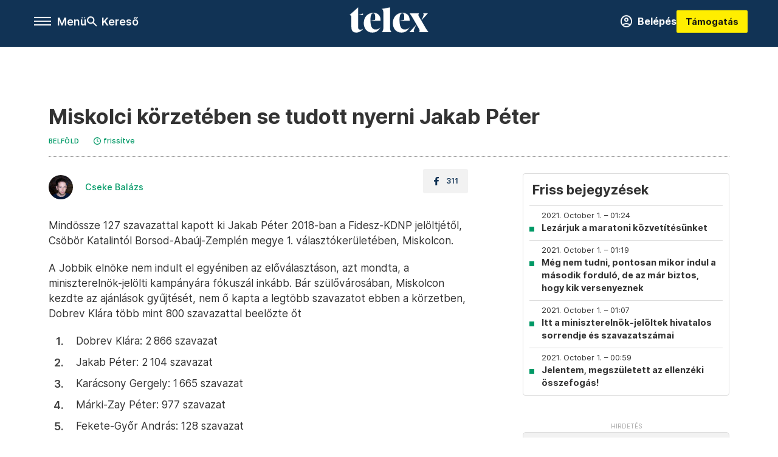

--- FILE ---
content_type: text/html;charset=utf-8
request_url: https://telex.hu/belfold/2021/09/30/miskolci-korzeteben-se-tudott-nyerni-jakab
body_size: 22904
content:
<!DOCTYPE html><html  lang="hu" xmlns="http://www.w3.org/1999/xhtml" class="main main--t--d" style="" xml:lang="hu" prefix="og: http://ogp.me/ns#"><head><meta charset="utf-8"><meta name="viewport" content="width=device-width, initial-scale=1"><title>Telex: Miskolci körzetében se tudott nyerni Jakab Péter</title><meta property="og:url" content="https://telex.hu/belfold/2021/09/30/miskolci-korzeteben-se-tudott-nyerni-jakab"><meta property="og:title" content="Miskolci körzetében se tudott nyerni Jakab Péter"><meta property="og:description" content="Mindössze 127 szavazattal kapott ki Jakab Péter 2018-ban a Fidesz-KDNP jelöltjétől, Csöbör Katalintól Borsod-Abaúj-Zemplén megye 1. választókerületében, Miskolcon.A Jobbik elnöke nem indult el egyéniben az előválasztáson, azt mondta, a miniszterelnök-jelölti kampányára fókuszál inkább. Bár szülővárosában, Miskolcon kezdte az ajánlások gyűjtését, nem ő kapta a legtöbb szavazatot ebben a körzetben, Dobrev Klára több mint 800 szavazattal beelőzte őtDobrev Klára: 2 866 szavazatJakab Péter: 2 104 szavazatKarácsony Gergely: 1 665 szavazatMárki-Zay Péter: 977 szavazatFekete-Győr András: 128 szavazatA Jobbik egyéni jelöltje, Szilágyi Szabolcs viszont simán behúzta a körzetet, így a Jobbik adja az ellenzék közös jelöltjét 2022-ben Borsod-Abaúj-Zemplén megye 1."><meta property="og:image" content="https://assets.telex.hu/images/20210930/1632996006-temp-jkhjFj_facebook.jpg"><meta property="og:image:url" content="https://assets.telex.hu/images/20210930/1632996006-temp-jkhjFj_facebook.jpg"><meta property="og:image:secure_url" content="https://assets.telex.hu/images/20210930/1632996006-temp-jkhjFj_facebook.jpg"><meta property="og:type" content="article"><meta name="article:published_time" content="2021-09-30T09:52:24.000Z"><meta name="twitter:card" content="summary"><meta name="twitter:site" content="@telexhu"><script src="https://securepubads.g.doubleclick.net/tag/js/gpt.js" async crossorigin="anonymous"></script><script src="https://cdn.performax.cz/acc/loader.js?aab=loader" body async data-web="telex.hu" data-hash="1f61a5e2875b3f7a6001d6137ecdab7e"></script><meta name="twitter:title" content="Miskolci körzetében se tudott nyerni Jakab Péter"><meta name="twitter:description" content="Mindössze 127 szavazattal kapott ki Jakab Péter 2018-ban a Fidesz-KDNP jelöltjétől, Csöbör Katalintól Borsod-Abaúj-Zemplén megye 1. választókerületében, Miskolcon.A Jobbik elnöke nem indult el egyéniben az előválasztáson, azt mondta, a miniszterelnök-jelölti kampányára fókuszál inkább. Bár szülővárosában, Miskolcon kezdte az ajánlások gyűjtését, nem ő kapta a legtöbb szavazatot ebben a körzetben, Dobrev Klára több mint 800 szavazattal beelőzte őtDobrev Klára: 2 866 szavazatJakab Péter: 2 104 szavazatKarácsony Gergely: 1 665 szavazatMárki-Zay Péter: 977 szavazatFekete-Győr András: 128 szavazatA Jobbik egyéni jelöltje, Szilágyi Szabolcs viszont simán behúzta a körzetet, így a Jobbik adja az ellenzék közös jelöltjét 2022-ben Borsod-Abaúj-Zemplén megye 1."><meta property="fb:app_id" content="966242223397117"><meta name="article:section" content="Belföld"><meta name="article:modified_time" content="2021-09-30T11:08:33.000Z"><meta name="article:tag" content="Belföld"><meta name="article:tag" content="online szavazás"><meta name="article:tag" content="eredményhirdetés"><meta name="article:tag" content="előválasztás 2021"><meta name="article:tag" content="Országos Előválasztási Bizottság"><meta name="article:tag" content="Márki-Zay Péter"><meta name="article:tag" content="Telex PP"><meta name="article:tag" content="MSZP"><meta name="article:tag" content="DK"><meta name="article:tag" content="képviselőjelölt"><meta name="article:tag" content="Jobbik"><meta name="article:tag" content="Jakab Péter"><meta name="article:tag" content="LMP"><meta name="article:tag" content="Fekete-Győr András"><meta name="article:tag" content="Párbeszéd"><meta name="article:tag" content="percről percre"><meta name="article:tag" content="előválasztás"><meta name="article:tag" content="Dobrev Klára"><meta name="article:tag" content="miniszterelnök-jelölt"><meta name="article:tag" content="Momentum"><meta name="article:tag" content="Mindenki Magyarországa Mozgalom"><meta name="article:tag" content="eredmény"><meta name="article:tag" content="szavazás"><meta name="article:tag" content="egyéni választókerületek"><meta name="article:tag" content="Karácsony Gergely"><meta name="article:tag" content="ellenzéki előválasztás"><meta name="article:author" content="/szerzo/cseke-balazs"><link rel="stylesheet" href="/_nuxt/entry.6fdBkfQc.css" crossorigin><link rel="stylesheet" href="/_nuxt/default.iPeyM4yZ.css" crossorigin><link rel="stylesheet" href="/_nuxt/TaxMsg.Dw2lhRwy.css" crossorigin><link rel="stylesheet" href="/_nuxt/FacebookVideoEmbed.zFTq-dHr.css" crossorigin><link rel="stylesheet" href="/_nuxt/SingleArticle.cCUwI27J.css" crossorigin><link rel="stylesheet" href="/_nuxt/App.Ck5OgVU_.css" crossorigin><link rel="stylesheet" href="/_nuxt/PlaceholderView.DY7nOxo4.css" crossorigin><link rel="stylesheet" href="/_nuxt/GeneralDisclaimer.C0WYMYHB.css" crossorigin><link href="https://www.googletagmanager.com/gtm.js?id=GTM-NQ9T4QR" rel="preload" crossorigin="anonymous" referrerpolicy="no-referrer" fetchpriority="low" as="script"><link rel="modulepreload" as="script" crossorigin href="/_nuxt/iZ_R6zQy.js"><link rel="modulepreload" as="script" crossorigin href="/_nuxt/D3ZUR1Va.js"><link rel="modulepreload" as="script" crossorigin href="/_nuxt/DZRc_CuL.js"><link rel="modulepreload" as="script" crossorigin href="/_nuxt/CNezPIaW.js"><link rel="modulepreload" as="script" crossorigin href="/_nuxt/CCTetDzS.js"><link rel="modulepreload" as="script" crossorigin href="/_nuxt/BtxrmbF2.js"><link rel="modulepreload" as="script" crossorigin href="/_nuxt/BtgJoZLy.js"><link rel="modulepreload" as="script" crossorigin href="/_nuxt/BNSZPhp0.js"><link rel="modulepreload" as="script" crossorigin href="/_nuxt/BH4xuFgR.js"><link rel="modulepreload" as="script" crossorigin href="/_nuxt/BQ5Wrp-U.js"><link rel="modulepreload" as="script" crossorigin href="/_nuxt/BOrtmPiA.js"><link rel="modulepreload" as="script" crossorigin href="/_nuxt/DLJSkkmg.js"><link rel="modulepreload" as="script" crossorigin href="/_nuxt/CwymD8hp.js"><link rel="modulepreload" as="script" crossorigin href="/_nuxt/9XFtN37d.js"><link rel="modulepreload" as="script" crossorigin href="/_nuxt/KY4eHMSF.js"><link rel="modulepreload" as="script" crossorigin href="/_nuxt/BiuN3PX2.js"><link rel="modulepreload" as="script" crossorigin href="/_nuxt/CeR9zmg8.js"><link rel="modulepreload" as="script" crossorigin href="/_nuxt/Csdm_GsK.js"><link rel="modulepreload" as="script" crossorigin href="/_nuxt/DSCOBrBv.js"><link rel="preload" as="fetch" fetchpriority="low" crossorigin="anonymous" href="/_nuxt/builds/meta/2c102c5d-97ee-454a-9adc-5d82275db7f0.json"><link rel="icon" type="image/x-icon" href="/favicon.ico"><link rel="canonical" href="https://telex.hu/belfold/2021/09/30/miskolci-korzeteben-se-tudott-nyerni-jakab"><meta property="og:site_name" content="telex"><meta name="facebook-domain-verification" content="z21ykhonau2grf12jzdtendo24jb64"><meta name="description" content="Mindössze 127 szavazattal kapott ki Jakab Péter 2018-ban a Fidesz-KDNP jelöltjétől, Csöbör Katalintól Borsod-Abaúj-Zemplén megye 1. választókerületében, Miskolcon.A Jobbik elnöke nem indult el egyéniben az előválasztáson, azt mondta, a miniszterelnök-jelölti kampányára fókuszál inkább. Bár szülővárosában, Miskolcon kezdte az ajánlások gyűjtését, nem ő kapta a legtöbb szavazatot ebben a körzetben, Dobrev Klára több mint 800 szavazattal beelőzte őtDobrev Klára: 2 866 szavazatJakab Péter: 2 104 szavazatKarácsony Gergely: 1 665 szavazatMárki-Zay Péter: 977 szavazatFekete-Győr András: 128 szavazatA Jobbik egyéni jelöltje, Szilágyi Szabolcs viszont simán behúzta a körzetet, így a Jobbik adja az ellenzék közös jelöltjét 2022-ben Borsod-Abaúj-Zemplén megye 1."><meta name="keywords" content="Belföld, online szavazás, eredményhirdetés, előválasztás 2021, Országos Előválasztási Bizottság, Márki-Zay Péter, Telex PP, MSZP, DK, képviselőjelölt, Jobbik, Jakab Péter, LMP, Fekete-Győr András, Párbeszéd, percről percre, előválasztás, Dobrev Klára, miniszterelnök-jelölt, Momentum, Mindenki Magyarországa Mozgalom, eredmény, szavazás, egyéni választókerületek, Karácsony Gergely, ellenzéki előválasztás"><script type="application/ld+json">{"@context":"http://schema.org","@type":"NewsArticle","mainEntityOfPage":{"@type":"WebPage","@id":"https://telex.hu"},"headline":"Miskolci körzetében se tudott nyerni Jakab Péter","image":["https://assets.telex.hu/images/20240531/1717155975-temp-mHOLhm_cimlap-normal-1per1.jpg","https://assets.telex.hu/images/20230610/1686390034-temp-dKPNNa_cimlap-normal-4per3.jpg","https://assets.telex.hu/images/20210930/1632996006-temp-jkhjFj_facebook.jpg"],"datePublished":"2021-09-30T09:52:24.000Z","dateModified":"2021-09-30T11:08:33.000Z","author":[{"@type":"Person","name":"Cseke Balázs","url":"https://telex.hu/szerzo/cseke-balazs","image":"https://assets.telex.hu/images/0_szerzok/kis_avatar/_JO_2508_avatar.jpg","worksFor":{"@type":"Organization","name":""}}],"publisher":{"@type":"Organization","name":"Telex","logo":{"@type":"ImageObject","url":"https://telex.hu/icon.jpg"}},"breadcrumb":{"@context":"https://schema.org","@type":"BreadcrumbList","itemListElement":[{"@type":"ListItem","position":1,"name":"Telex","item":"https://telex.hu"},{"@type":"ListItem","position":2,"name":"Belföld","item":"https://telex.hu/rovat/belfold"},{"@type":"ListItem","position":3,"name":"Miskolci körzetében se tudott nyerni Jakab Péter"}]}}</script><script type="module" src="/_nuxt/iZ_R6zQy.js" crossorigin></script><script>"use strict";(()=>{const t=window,e=document.documentElement,c=["dark","light"],n=getStorageValue("localStorage","nuxt-color-mode")||"system";let i=n==="system"?u():n;const r=e.getAttribute("data-color-mode-forced");r&&(i=r),l(i),t["__NUXT_COLOR_MODE__"]={preference:n,value:i,getColorScheme:u,addColorScheme:l,removeColorScheme:d};function l(o){const s="main--"+o+"",a="";e.classList?e.classList.add(s):e.className+=" "+s,a&&e.setAttribute("data-"+a,o)}function d(o){const s="main--"+o+"",a="";e.classList?e.classList.remove(s):e.className=e.className.replace(new RegExp(s,"g"),""),a&&e.removeAttribute("data-"+a)}function f(o){return t.matchMedia("(prefers-color-scheme"+o+")")}function u(){if(t.matchMedia&&f("").media!=="not all"){for(const o of c)if(f(":"+o).matches)return o}return"light"}})();function getStorageValue(t,e){switch(t){case"localStorage":return window.localStorage.getItem(e);case"sessionStorage":return window.sessionStorage.getItem(e);case"cookie":return getCookie(e);default:return null}}function getCookie(t){const c=("; "+window.document.cookie).split("; "+t+"=");if(c.length===2)return c.pop()?.split(";").shift()}</script></head><body><div id="__nuxt"><div><!--[--><!--[--><!----><!----><!----><!----><!--]--><div><div id="fb-root"></div><div><!----><!----></div><div><div><!----><!----><!----><!----></div><!----><div data-v-e5b51265><div class="navigation" data-v-e5b51265><!----><div class="navigation--domain" data-v-e5b51265><!----><div class="navigation--domain__list" data-v-e5b51265><!--[--><!--[--><a href="/" class="navigation--domain__list__item navigation--domain__list__item--active" data-v-e5b51265>Telex</a><!--]--><!--[--><a href="/after" class="navigation--domain__list__item" data-v-e5b51265>After</a><!--]--><!--[--><a href="/g7" class="navigation--domain__list__item" data-v-e5b51265>G7</a><!--]--><!--[--><a href="/karakter" class="navigation--domain__list__item" data-v-e5b51265>Karakter</a><!--]--><!--[--><a href="/tamogatas" class="navigation--domain__list__item" data-v-e5b51265>Támogatás</a><!--]--><!--[--><a href="https://shop.telex.hu" target="_blank" class="navigation--domain__list__item" data-v-e5b51265>Shop</a><!--]--><!--]--></div><!----></div><div class="navigation--options" data-v-e5b51265><div class="navigation--options__group" data-v-e5b51265><div id="burger" class="navigation__labels navigation__mobile" data-v-e5b51265><!--[--><button class="burger-button" type="button" title="Menu"><span class="hidden"></span><span class="burger-bar burger-bar--1"></span><span class="burger-bar burger-bar--2"></span><span class="burger-bar burger-bar--3"></span></button><p>Menü</p><!--]--></div><div class="navigation__labels" data-v-e5b51265><svg height="100%" viewBox="0 0 24 24" class="search" width="0" data-v-e5b51265><path fill-rule="evenodd" d="M11.793 13.553c-1.221.869-2.714 1.38-4.327 1.38A7.47 7.47 0 0 1 0 7.467 7.47 7.47 0 0 1 7.467 0a7.47 7.47 0 0 1 7.467 7.467c0 1.613-.511 3.106-1.38 4.326L20 18.24 18.24 20l-6.447-6.447zm.651-6.086a4.98 4.98 0 0 1-4.978 4.978 4.98 4.98 0 0 1-4.978-4.978 4.98 4.98 0 0 1 4.978-4.978 4.98 4.98 0 0 1 4.978 4.978z" data-v-e5b51265></path></svg><p class="search__label" data-v-e5b51265> Kereső </p></div></div><a href="/" class="" data-v-e5b51265><div class="navigation__logo" data-v-e5b51265><svg viewBox="0 0 160 51" fill-rule="evenodd" stroke-linejoin="round" stroke-miterlimit="2" width="0"><path d="M68.503 42.525V9.939c0-4.677-1.252-5.991-3.759-6.868L82.063.002v42.523c0 4.677 3.243 7.599 3.243 7.599H65.26s3.243-2.922 3.243-7.599zm-51.11-27.033h10.029l-.006-3.109-10.023 3.109zm4.569 29.662c-2.875 0-4.569-1.607-4.569-5.113V0L0 15.488c2.117 0 3.831 1.702 3.831 3.798V39.89c0 8.182 3.831 11.106 10.244 11.106 5.011 0 10.391-3.215 13.929-7.891 0 .006-2.46 2.049-6.043 2.049zm40.947-18.265c.442-9.499-4.717-15.928-14.592-15.928-11.94 0-19.456 9.352-19.456 20.751C28.861 41.794 34.536 51 46.475 51c8.623 0 13.192-4.896 16.435-10.74 0 0-3.33 4.456-9.949 4.456-7.59 0-10.317-6.575-10.54-17.827V25.72c0-6.503.81-13.735 5.601-13.735 4.127 0 4.348 4.86 3.685 13.261l-9.286 1.643h20.489zm58.876 0c.442-9.499-4.717-15.928-14.592-15.928-11.94 0-19.456 9.352-19.456 20.751C87.736 41.794 93.412 51 105.35 51c8.623 0 13.192-4.896 16.435-10.74 0 0-3.33 4.456-9.949 4.456-7.59 0-10.317-6.575-10.54-17.827V25.72c0-6.503.81-13.735 5.601-13.735 4.127 0 4.348 4.86 3.685 13.261l-9.286 1.643h20.489zM160 50.124h-19.456s2.58-2.703.884-5.699l-5.748-9.863s-5.527 10.375-5.527 12.859c0 2.703 1.989 2.703 1.989 2.703h-10.907l14.446-15.562-7.811-13.445c-2.654-4.603-6.339-9.28-6.339-9.28h19.456s-2.58 2.703-.884 5.699l5.306 9.061s4.79-9.571 4.79-12.056c0-2.703-1.989-2.703-1.989-2.703h10.761l-13.561 14.759 8.253 14.247c2.652 4.603 6.339 9.28 6.339 9.28z" fill-rule="nonzero" /></svg></div></a><div class="navigation--options__group" data-v-e5b51265><!--[--><a href="https://telex.hu/tamogatas/profil" class="btn profile__btn" data-v-e5b51265><i class="mdi mdi-account-circle-outline" data-v-e5b51265></i> Belépés </a><!--]--><a href="/tamogatas" class="navigation__button" data-v-e5b51265> Támogatás </a></div></div><!----></div><div class="sidebar-container" data-v-e5b51265><div id="sidebar" class="sidebar" data-v-e5b51265><!----><!----></div></div></div><span></span><main class="main-container"><div class="sub-container"><!----><!----><!----><div class="single_article liveblogpost" lang="hu"><div class="container"><!----><!----><div class="article-container single-article belfold liveblogpost-30194 coverless"><div class="single-article__container"><!----><div id="cikk-content" class="single-article__content"><div class="title-section"><div class="title-section__top"><!----><!----><h1>Miskolci körzetében se tudott nyerni Jakab Péter</h1><!----></div><div class="content-wrapper"><!----><div class="title-section__tags content-wrapper__child"><a href="/rovat/belfold" class="tag tag--basic">Belföld</a></div><!----><!----><div class="history content-wrapper__child"><p class="history--original"><span></span></p><a id="edited" class="history"><svg xmlns="http://www.w3.org/2000/svg" viewbox="0 0 12 12" fill-rule="evenodd" stroke-linejoin="round" stroke-miterlimit="2" width="0"><path d="M7.859 6.38L6.6 5.654V3a.6.6 0 0 0-.6-.6.6.6 0 0 0-.6.6v3a.6.6 0 0 0 .3.52l1.559.9a.6.6 0 0 0 .457.062.6.6 0 0 0 .366-.28.6.6 0 0 0 .059-.457.6.6 0 0 0-.282-.364zM6 0A6 6 0 0 0 .457 3.704a6 6 0 0 0-.341 3.467 6 6 0 0 0 4.714 4.714 6 6 0 0 0 6.159-2.551A6 6 0 0 0 12 6c-.002-1.591-.634-3.116-1.759-4.241S7.591.002 6 0zm0 10.8a4.8 4.8 0 0 1-4.435-2.963 4.8 4.8 0 0 1 1.041-5.231 4.8 4.8 0 0 1 5.231-1.041A4.8 4.8 0 0 1 10.8 6c-.002 1.273-.508 2.493-1.408 3.392S7.273 10.798 6 10.8z"></path></svg><p id="new_date">frissítve</p></a></div></div><div class="title-section__lines"><!--[--><div class="title-section__separator"></div><!--]--></div></div><!----><div class="article_body_"><div class="article_container_ article-box-margin"><div class="cover-box article-content"><!----><!----></div><div class="top-section article-content"><div name="author-list" class="journalist"><div class="author"><div style="width:60px;"><a href="/szerzo/cseke-balazs" class="author__avatar"><img src="https://assets.telex.hu/images/0_szerzok/kis_avatar/_JO_2508_avatar@4x.jpg" alt="Cseke Balázs" class="avatar" loading="lazy"></a></div><div class="author__info"><a href="/szerzo/cseke-balazs" class="author__name">Cseke Balázs</a><!----></div></div></div><div class="top-shr"><span></span><span class="spacing-top"></span><!----><!--[--><div class="options options-top spacing-top"><svg viewBox="0 0 20 20" fill-rule="evenodd" stroke-linejoin="round" stroke-miterlimit="2" width="0"><path d="M11.194 17v-6.386h2.358l.353-2.5h-2.71v-1.6c0-.72.22-1.212 1.356-1.212L14 5.32V3.098A21.32 21.32 0 0 0 11.886 3c-2.1 0-3.523 1.16-3.523 3.3v1.835H6v2.5h2.365V17h2.83z"></path></svg><p>311</p></div><!--]--></div></div><!----><!----><!----><div id="remp-campaign"></div><!----><span></span><div class="article-html-content"><div><p>Mindössze 127 szavazattal kapott ki Jakab Péter 2018-ban a Fidesz-KDNP jelöltjétől, Csöbör Katalintól Borsod-Abaúj-Zemplén megye 1. választókerületében, Miskolcon.</p><p>A Jobbik elnöke nem indult el egyéniben az előválasztáson, azt mondta, a miniszterelnök-jelölti kampányára fókuszál inkább. Bár szülővárosában, Miskolcon kezdte az ajánlások gyűjtését, nem ő kapta a legtöbb szavazatot ebben a körzetben, Dobrev Klára több mint 800 szavazattal beelőzte őt</p><ol><li>Dobrev Klára: 2 866 szavazat</li><li>Jakab Péter: 2 104 szavazat</li><li>Karácsony Gergely: 1 665 szavazat</li><li>Márki-Zay Péter: 977 szavazat</li><li>Fekete-Győr András: 128 szavazat</li></ol><p>A Jobbik egyéni jelöltje, Szilágyi Szabolcs viszont simán behúzta a körzetet, így a Jobbik adja az ellenzék közös jelöltjét 2022-ben Borsod-Abaúj-Zemplén megye 1. választókerületében.</p><p><span class="placeholder ad"></span></p></div></div><!----><!----><!----><div class="live-list child-article-small"><div class="item__content"><h2 class="live-list__title"> Friss bejegyzések </h2><div class="live-list__content"><!--[--><!--[--><div class="live-list__item__content"><a href="/belfold/2021/10/01/lezarjuk-a-maratoni-kozvetitesunket" class="live-list__item__title"><span class="live-list__item__info"><span>2021. October 1. – 01:24</span></span> Lezárjuk a maratoni közvetítésünket</a></div><!--]--><!--[--><div class="live-list__item__content"><a href="/belfold/2021/10/01/meg-nem-tudni-pontosan-mikor-indul-a-masodik-fordulo-de-az-mar-biztos-hogy-kik-versenyeznek" class="live-list__item__title"><span class="live-list__item__info"><span>2021. October 1. – 01:19</span></span> Még nem tudni, pontosan mikor indul a második forduló, de az már biztos, hogy kik versenyeznek</a></div><!--]--><!--[--><div class="live-list__item__content"><a href="/belfold/2021/10/01/itt-a-miniszterelnok-jeloltek-hivatalos-sorrendje-es-szavazatszamai" class="live-list__item__title"><span class="live-list__item__info"><span>2021. October 1. – 01:07</span></span> Itt a miniszterelnök-jelöltek hivatalos sorrendje és szavazatszámai</a></div><!--]--><!--[--><div class="live-list__item__content"><a href="/belfold/2021/10/01/jelentem-megszuletett-az-ellenzeki-osszefogas" class="live-list__item__title"><span class="live-list__item__info"><span>2021. October 1. – 00:59</span></span> Jelentem, megszületett az ellenzéki összefogás!</a></div><!--]--><!--]--></div></div></div><div class="article-content article-hint"><div><span></span></div><!----><!----></div><div class="support-box article-content"><div id="article-endbox-campaign-content"></div></div><!----><!----><span class="article-content"></span><!----><div class="recommendation favorite article-content"><a href="/kedvenceink" class="recommendation__head"><svg viewbox="0 0 30 30" fill-rule="evenodd" stroke-linejoin="round" stroke-miterlimit="2" width="0"><path d="M10.583 10.238c.457-1.303 1.792-4.975 2.87-6.63.305-.466.612-.794.87-.96.228-.145.453-.203.658-.203a1.22 1.22 0 0 1 .658.203c.26.165.567.493.87.96 1.065 1.635 2.382 5.24 2.853 6.584 1.432.065 5.317.277 7.167.74.53.134.924.306 1.14.473.24.185.362.4.412.603.044.18.045.408-.05.673-.093.258-.32.616-.666 1.022-1.253 1.472-4.223 3.914-5.316 4.795.375 1.365 1.372 5.133 1.507 7.047.038.542-.001.97-.09 1.23-.096.283-.256.465-.425.578a1.13 1.13 0 0 1-.665.179c-.275-.005-.688-.107-1.183-.3-1.784-.73-5.028-2.8-6.2-3.583-1.183.792-4.452 2.932-6.237 3.637-.513.203-.942.3-1.223.277-.297-.015-.52-.118-.68-.255a1.19 1.19 0 0 1-.357-.568c-.082-.27-.114-.7-.075-1.235.14-1.96 1.146-5.728 1.51-7.042L2.393 13.5c-.475-.61-.57-1.163-.466-1.508.106-.354.5-.764 1.257-.984 1.525-.444 5.068-.483 7.4-.76zm14.27 3.38c-.03 0-.06-.002-.092-.007l-4.61-.47c-.35-.02-.616-.318-.597-.667a.63.63 0 0 1 .668-.595l4.723.48a.63.63 0 0 1 .534.718c-.046.315-.316.54-.625.54zm-8.38-3.24c-.28 0-.537-.188-.612-.473-.005-.018-.507-1.912-1.407-3.985-.138-.32.008-.693.33-.833s.693.008.833.33c.94 2.167 1.448 4.088 1.47 4.17a.63.63 0 0 1-.451.772c-.054.015-.108.022-.162.022z"></path></svg><span>Kedvenceink</span></a><div class="recommendation__grid"><!--[--><!--]--></div></div></div><div class="sidebar_container_ article-box-margin"><!----><div class="live-list child-article-large"><div class="item__content"><h2 class="live-list__title"> Friss bejegyzések </h2><div class="live-list__content"><!--[--><!--[--><div class="live-list__item__content"><a href="/belfold/2021/10/01/lezarjuk-a-maratoni-kozvetitesunket" class="live-list__item__title"><span class="live-list__item__info"><span>2021. October 1. – 01:24</span></span> Lezárjuk a maratoni közvetítésünket</a></div><!--]--><!--[--><div class="live-list__item__content"><a href="/belfold/2021/10/01/meg-nem-tudni-pontosan-mikor-indul-a-masodik-fordulo-de-az-mar-biztos-hogy-kik-versenyeznek" class="live-list__item__title"><span class="live-list__item__info"><span>2021. October 1. – 01:19</span></span> Még nem tudni, pontosan mikor indul a második forduló, de az már biztos, hogy kik versenyeznek</a></div><!--]--><!--[--><div class="live-list__item__content"><a href="/belfold/2021/10/01/itt-a-miniszterelnok-jeloltek-hivatalos-sorrendje-es-szavazatszamai" class="live-list__item__title"><span class="live-list__item__info"><span>2021. October 1. – 01:07</span></span> Itt a miniszterelnök-jelöltek hivatalos sorrendje és szavazatszámai</a></div><!--]--><!--[--><div class="live-list__item__content"><a href="/belfold/2021/10/01/jelentem-megszuletett-az-ellenzeki-osszefogas" class="live-list__item__title"><span class="live-list__item__info"><span>2021. October 1. – 00:59</span></span> Jelentem, megszületett az ellenzéki összefogás!</a></div><!--]--><!--]--></div></div></div><!----><!----><!----><div class="recommendation recommendation--pr"><span class="recommendation__head"><span>Partnereinktől</span></span><!--[--><!--]--></div><!----><!----><div><div class="fb-box"><div class="fb-box__logo"><div><svg viewBox="0 0 160 51" fill-rule="evenodd" stroke-linejoin="round" stroke-miterlimit="2" width="0"><path d="M68.503 42.525V9.939c0-4.677-1.252-5.991-3.759-6.868L82.063.002v42.523c0 4.677 3.243 7.599 3.243 7.599H65.26s3.243-2.922 3.243-7.599zm-51.11-27.033h10.029l-.006-3.109-10.023 3.109zm4.569 29.662c-2.875 0-4.569-1.607-4.569-5.113V0L0 15.488c2.117 0 3.831 1.702 3.831 3.798V39.89c0 8.182 3.831 11.106 10.244 11.106 5.011 0 10.391-3.215 13.929-7.891 0 .006-2.46 2.049-6.043 2.049zm40.947-18.265c.442-9.499-4.717-15.928-14.592-15.928-11.94 0-19.456 9.352-19.456 20.751C28.861 41.794 34.536 51 46.475 51c8.623 0 13.192-4.896 16.435-10.74 0 0-3.33 4.456-9.949 4.456-7.59 0-10.317-6.575-10.54-17.827V25.72c0-6.503.81-13.735 5.601-13.735 4.127 0 4.348 4.86 3.685 13.261l-9.286 1.643h20.489zm58.876 0c.442-9.499-4.717-15.928-14.592-15.928-11.94 0-19.456 9.352-19.456 20.751C87.736 41.794 93.412 51 105.35 51c8.623 0 13.192-4.896 16.435-10.74 0 0-3.33 4.456-9.949 4.456-7.59 0-10.317-6.575-10.54-17.827V25.72c0-6.503.81-13.735 5.601-13.735 4.127 0 4.348 4.86 3.685 13.261l-9.286 1.643h20.489zM160 50.124h-19.456s2.58-2.703.884-5.699l-5.748-9.863s-5.527 10.375-5.527 12.859c0 2.703 1.989 2.703 1.989 2.703h-10.907l14.446-15.562-7.811-13.445c-2.654-4.603-6.339-9.28-6.339-9.28h19.456s-2.58 2.703-.884 5.699l5.306 9.061s4.79-9.571 4.79-12.056c0-2.703-1.989-2.703-1.989-2.703h10.761l-13.561 14.759 8.253 14.247c2.652 4.603 6.339 9.28 6.339 9.28z" fill-rule="nonzero" /></svg></div></div><div class="fb-box__info">Kövess minket Facebookon is!</div><div class="fb-box__buttons"><a href="https://www.facebook.com/telexhu" target="_blank" class="btn fb-box__btn"><img src="/assets/images/facebook-box/fb.svg" alt="Facebook"><span>Követem!</span></a></div></div></div><!----><!----><span></span><!----><div class="recommendation"><a href="/legfontosabb" class="recommendation__head"><svg viewbox="0 0 30 30" fill-rule="evenodd" stroke-linejoin="round" stroke-miterlimit="2" width="0"><path d="M24.94 16.394c.123-.307-.134-.658-.134-.658l-3.342-4.965 3.337-5.241s.329-.513-.025-.937c-.203-.243-.488-.28-.665-.286h-4.922v-.698c.02-.066.033-.134.03-.205-.017-.386-.313-.712-.712-.712H6.921V.949c0-.496-.436-.972-.948-.947s-.949.417-.949.947V29.05c0 .496.437.972.949.947s.948-.417.948-.947V14.744l8.459.038-.006 1.088a.72.72 0 0 0 .209.502c.111.111.286.196.45.207.053.014 8.028.074 8.536.076.119-.013.292-.067.37-.263v.002zM6.881 5.042v7.277c0 .373.328.729.712.712s.712-.313.712-.712V5.042c0-.371-.327-.728-.712-.712s-.712.314-.712.712z"></path></svg><span> Legfontosabb </span></a><!--[--><!--]--></div><!----><div class="telex-links"><div class="telex-links__group"><div class="telex-links__img"></div><div class="telex-links__content"><div><!--[--><div id="widget-tamogatas-small"></div><!--]--></div><a href="https://shop.telex.hu/?utm_source=site&amp;utm_medium=sidewidget&amp;utm_campaign=shop" target="_blank">Telex shop</a><span></span></div></div></div><!----><div><div class="exchange-box"><!----><div class="exchange-box__info"> További élő árfolyamok! </div><div class="exchange-box__buttons"><a href="/arfolyam" class="btn exchange-box__btn"><span> Mutasd! </span></a></div></div></div><!----><!----><!----><!----><!----><div class="recommendation"><a href="/legfrissebb" class="recommendation__head"><svg viewbox="0 0 30 30" fill-rule="evenodd" stroke-linejoin="round" stroke-miterlimit="2" width="0"><path d="M18.052 24.532c0 1.826-1.773 2.82-3.263 2.82-1.286 0-3.25-.803-3.25-2.82V24.5h6.513v.032zm5.897-6.417c-.34-.408-.662-.794-.808-1.092l-.187-.365c-.317-.6-.358-.678-.358-4.198 0-2.557-1.425-4.497-4.03-5.512-.005-2.087-1.274-4.3-3.62-4.3-2.376 0-3.62 2.17-3.62 4.313v.01c-2.535 1.018-3.923 2.95-3.923 5.49 0 3.586-.013 3.61-.34 4.24l-.164.322c-.146.298-.477.687-.826 1.098-.735.865-1.57 1.846-1.57 2.967v1.35a.71.71 0 0 0 .712.712h19.564a.71.71 0 0 0 .712-.712v-1.35c0-1.122-.82-2.106-1.545-2.973zm-3.88-6.6a1.74 1.74 0 0 1-1.739 1.739 1.74 1.74 0 0 1-1.739-1.739 1.74 1.74 0 0 1 1.739-1.739 1.74 1.74 0 0 1 1.739 1.739z" fill-rule="nonzero"></path></svg><span>Friss hírek</span></a><!--[--><!--]--></div><!----></div></div></div></div></div></div><div id="gallery"><!----></div><!----></div></div></main><footer class="footer"><div class="footer__container"><span></span><div class="footer__highlights"><ul class="footer__links"><!--[--><li><a href="/tamogatas?utm_source=site&amp;utm_medium=button&amp;utm_campaign=footer" class=""><span id="support" class="footer__highlights__title">Támogatás</span></a></li><li><a href="https://telexalapitvany.hu/egyszazalek" target="_blank"><span class="footer__highlights__title">Adó 1% felajánlás</span></a></li><li><a href="/dokumentum/feliratkozas-hirlevelekre" class=""><span id="footerHighlightMenuItem__2" class="footer__highlights__title">Hírlevelek</span></a></li><li><a href="https://shop.telex.hu/?utm_source=site&amp;utm_medium=button&amp;utm_campaign=shop" target="_blank"><span class="footer__highlights__title">Telex Shop</span></a></li><!--]--></ul></div><ul class="footer__links"><!--[--><li><span>© 2026 Telex – Telex.hu Zrt.</span></li><li><a href="/impresszum" class="">Impresszum</a></li><li><a href="/dokumentum/a-telex-etikai-es-magatartasi-kodexe" class="">Etikai kódex</a></li><li><a href="/dokumentum/atlathatosag" class="">Átláthatóság</a></li><li><a href="/dokumentum/altalanos-szerzodesi-feltetelek" class="">ÁSZF</a></li><li><a href="/dokumentum/adatkezelesi-tajekoztato" class="">Adatkezelési tájékoztató</a></li><li><a href="/dokumentum/sutitajekoztato" class="">Sütitájékoztató</a></li><li><a href="javascript:window.__tcfapi__reconfig();">Süti beállítások</a></li><li><a href="/dokumentum/szabalyzatok" class="">Szabályzatok</a></li><li><a href="https://sales.telex.hu/?utm_source=site&amp;utm_medium=button&amp;utm_campaign=sales" target="_blank">Telex Sales</a></li><!--]--></ul><div class="footer__app"><div class="footer__app__badges"><!--[--><a target="_blank" href="https://play.google.com/store/apps/details?id=hu.app.telex&amp;hl=hu&amp;gl=US"><div class="footer__app--google"></div></a><a target="_blank" href="https://appgallery.huawei.com/#/app/C104055595?locale=hu_HU&amp;source=appshare&amp;subsource=C104055595"><div class="footer__app--huawei"></div></a><a target="_blank" href="https://apps.apple.com/us/app/telex/id1554485847"><div class="footer__app--apple"></div></a><!--]--></div></div><ul class="footer__social"><!--[--><li><a href="https://www.facebook.com/telexhu" target="_blank"><i class="icon-facebook"></i></a></li><li><a href="https://www.instagram.com/telexponthu/" target="_blank"><i class="icon-insta"></i></a></li><li><a href="https://www.youtube.com/c/telexponthu" target="_blank"><i class="icon-youtube"></i></a></li><li><a href="https://twitter.com/telexhu" target="_blank"><i class="icon-twitter"></i></a></li><li><a href="https://telex.hu/rss" target="_blank"><i class="icon-rss"></i></a></li><!--]--></ul></div></footer><div class="bottom__panels"><!----><!----></div></div></div><!--]--></div></div><div id="teleports"></div><script type="application/json" data-nuxt-data="nuxt-app" data-ssr="true" id="__NUXT_DATA__">[["ShallowReactive",1],{"data":2,"state":4,"once":10,"_errors":11,"serverRendered":8,"path":13,"pinia":14},["ShallowReactive",3],{},["Reactive",5],{"$scolor-mode":6},{"preference":7,"value":7,"unknown":8,"forced":9},"system",true,false,["Set"],["ShallowReactive",12],{},"/belfold/2021/09/30/miskolci-korzeteben-se-tudott-nyerni-jakab",{"commonData":15,"main":100,"auth":115,"minutes":116,"adsStore":117,"menu":407,"sponsoredLine":636,"abTest":696,"singleArticle":698,"quizStore":1043,"adb":1046,"podcast":1047,"remp":1048,"pip":1049,"recommenderBox":1050,"lightBox":1052},{"frontendSetup":16,"componentSetup":29,"exchangeRates":32,"weatherData":32,"floodingData":32,"searchPlaceholders":33,"pipStatus":35,"dwPromo":32,"latestPrArticles":38,"assetsUrl":97,"afterSpotifyUrl":98,"trendingTags":99,"widgets":32},{"siteSlug":17,"accountUrl":18,"newsletterUrl":19,"supportUrl":20,"supportUrlAdb":21,"supportHeader":22,"supportHeaderAdb":23,"logoSvg":24,"beamProperty":25,"logoG7":26,"logoAfter":27,"logoKarakter":28},"telex","https://telex.hu/tamogatas/profil","/dokumentum/feliratkozas-hirlevelekre","/tamogatas?utm_source=site&utm_medium=button&utm_campaign=menu","/t?utm_source=site&utm_medium=button&utm_campaign=menu","\u003Ccampaign-container>\u003Cdiv id=\"donate-navigation-right\">\u003Cdiv class=\"remp-preload-banner\">\u003Cdiv class=\"html-preview-text\">\u003Ca href=\"/tamogatas\" class=\"navigation__button\" id=\"donate-navigation-right-link\">Támogatás\u003C/a>\u003C/div>\u003C/div>\u003C/div>\u003C/campaign-container>","\u003Ccampaign-container>\u003Cdiv id=\"donate-navigation-right-adb\" />\u003C/campaign-container>","\u003Csvg viewBox=\"0 0 160 51\" fill-rule=\"evenodd\" stroke-linejoin=\"round\" stroke-miterlimit=\"2\" width=\"0\">\u003Cpath d=\"M68.503 42.525V9.939c0-4.677-1.252-5.991-3.759-6.868L82.063.002v42.523c0 4.677 3.243 7.599 3.243 7.599H65.26s3.243-2.922 3.243-7.599zm-51.11-27.033h10.029l-.006-3.109-10.023 3.109zm4.569 29.662c-2.875 0-4.569-1.607-4.569-5.113V0L0 15.488c2.117 0 3.831 1.702 3.831 3.798V39.89c0 8.182 3.831 11.106 10.244 11.106 5.011 0 10.391-3.215 13.929-7.891 0 .006-2.46 2.049-6.043 2.049zm40.947-18.265c.442-9.499-4.717-15.928-14.592-15.928-11.94 0-19.456 9.352-19.456 20.751C28.861 41.794 34.536 51 46.475 51c8.623 0 13.192-4.896 16.435-10.74 0 0-3.33 4.456-9.949 4.456-7.59 0-10.317-6.575-10.54-17.827V25.72c0-6.503.81-13.735 5.601-13.735 4.127 0 4.348 4.86 3.685 13.261l-9.286 1.643h20.489zm58.876 0c.442-9.499-4.717-15.928-14.592-15.928-11.94 0-19.456 9.352-19.456 20.751C87.736 41.794 93.412 51 105.35 51c8.623 0 13.192-4.896 16.435-10.74 0 0-3.33 4.456-9.949 4.456-7.59 0-10.317-6.575-10.54-17.827V25.72c0-6.503.81-13.735 5.601-13.735 4.127 0 4.348 4.86 3.685 13.261l-9.286 1.643h20.489zM160 50.124h-19.456s2.58-2.703.884-5.699l-5.748-9.863s-5.527 10.375-5.527 12.859c0 2.703 1.989 2.703 1.989 2.703h-10.907l14.446-15.562-7.811-13.445c-2.654-4.603-6.339-9.28-6.339-9.28h19.456s-2.58 2.703-.884 5.699l5.306 9.061s4.79-9.571 4.79-12.056c0-2.703-1.989-2.703-1.989-2.703h10.761l-13.561 14.759 8.253 14.247c2.652 4.603 6.339 9.28 6.339 9.28z\" fill-rule=\"nonzero\" />\u003C/svg>","ae4d4f86-6f72-4a0a-be21-52a9d8a42eb0","\u003Csvg   xmlns=\"http://www.w3.org/2000/svg\"   width=\"100%\"   height=\"100%\"   viewBox=\"0 0 290 169\"   fill-rule=\"evenodd\"   stroke-linejoin=\"round\"   stroke-miterlimit=\"2\" >   \u003Cpath d=\"M158.17 168.999l80.906-129.478-.291-.76H158.17V0H289.96v31.785l-86.051 137.215H158.17zM79.097 65.119h83.777s2.274 15.387 2.274 21.058c.002 5.561-.394 9.092-1.492 14.542-7.45 36.98-41.843 68.281-81.54 68.281C36.796 168.999 0 131.886 0 86.176S36.796 0 82.115 0h49.697v38.762H82.115c-23.739 0-43.014 23.473-43.014 47.417s19.274 43.464 43.014 43.362c19.687-.084 35.017-14.667 36.855-25.123l-.323-.537h-39.55V65.119z\" /> \u003C/svg>","\u003Csvg   xmlns=\"http://www.w3.org/2000/svg\"   width=\"100%\"   height=\"100%\"   viewBox=\"0 0 139 45\"   fill-rule=\"evenodd\"   stroke-linejoin=\"round\"   stroke-miterlimit=\"2\"   fill=\"#fff\" >   \u003Cpath d=\"M19.807 38.219h-5.189l-.696 6.328H.001L9.239 2.911h18.793l9.302 41.636H20.44l-.633-6.328zm-.823-7.657l-1.583-14.996h-.379L15.44 30.562h3.544zm20.875-6.264h-3.037V13.289h3.037V10.82C39.859 3.1 43.972 0 51.881 0c3.037 0 5.441.569 6.39.886v9.491a13.81 13.81 0 0 0-3.036-.38c-1.709 0-2.468.696-2.468 2.025v1.266h5.948v11.009h-5.948v20.248H39.859V24.298zm23.471 8.795v-8.795h-3.037V13.288h2.405c1.644 0 2.404-.759 2.594-3.48l.38-3.607h10.566v7.086h5.759v11.011h-5.759v7.276c0 1.899.569 2.532 2.848 2.532 1.076 0 1.962-.063 2.468-.127v10.378c-.761.253-3.164.633-6.391.633-8.796 0-11.833-4.43-11.833-11.896zm33.785 11.896c-11.2 0-13.983-6.897-13.983-15.756 0-11.769 5.125-16.388 14.11-16.388 8.859 0 13.098 4.365 13.098 14.49v3.227H96.039c.063 4.556.57 5.695 1.899 5.695 1.139 0 1.645-.887 1.645-4.113h10.757c.063 8.099-3.67 12.845-13.225 12.845zM96.103 25.5h3.481v-1.391c0-2.215-.443-3.164-1.645-3.164-1.139 0-1.645.76-1.836 4.556zm16.196-12.212h12.909l-.443 8.354h.127c.886-5.062 2.531-8.733 7.213-8.733 4.999 0 6.896 3.29 6.896 11.896a132.21 132.21 0 0 1-.316 8.605h-10.566l.063-5.124c0-2.343-.38-3.228-1.202-3.228-1.139 0-1.772 1.709-1.772 5.885v13.605h-12.909V13.288z\" /> \u003C/svg>","\u003Csvg xmlns=\"http://www.w3.org/2000/svg\" width=\"100%\" height=\"100%\" viewBox=\"0 0 154 25\" fill-rule=\"evenodd\" stroke-linejoin=\"round\" stroke-miterlimit=\"2\" > \u003Cpath d=\"M28.256 1.963l-7.919 9.654 7.559 12.926h-7.853l-4.123-7.56-1.538 1.898v5.661h-2.565V4.807H9.25v19.735H6.685v-11.29C2.993 13.253 0 10.726 0 7.608s2.993-5.645 6.685-5.645h7.696v8.247l6.315-8.247h7.56z\" class=\"karakter-k\"/> \u003Cpath d=\"M27.505 15.675c0-5.563 3.927-9.359 8.966-9.359 2.127 0 3.993.785 5.138 1.865h.065v-1.44h6.021v17.802h-5.628V22.71h-.065c-1.309 1.473-3.109 2.29-5.498 2.29-5.072 0-8.999-3.763-8.999-9.326zm10.243 4.222c2.291 0 4.025-1.604 4.025-4.222 0-2.651-1.669-4.188-4.025-4.188s-4.058 1.537-4.058 4.188c0 2.618 1.735 4.222 4.058 4.222zM50.848 6.741h5.629v2.486h.065c.818-1.996 3.109-2.945 5.105-2.945.622 0 .883.098 1.08.131v6.25c-.556-.229-1.309-.294-1.8-.294-2.487 0-4.058 1.603-4.058 4.222v7.952h-6.021V6.741zm12.773 8.933c0-5.563 3.927-9.359 8.966-9.359 2.127 0 3.993.785 5.138 1.865h.065v-1.44h6.021v17.802h-5.628V22.71h-.065c-1.309 1.473-3.109 2.29-5.498 2.29-5.072 0-8.999-3.763-8.999-9.326zm10.243 4.222c2.291 0 4.025-1.604 4.025-4.222 0-2.651-1.669-4.188-4.025-4.188s-4.058 1.537-4.058 4.188c0 2.618 1.735 4.222 4.058 4.222zM87.158 0h5.989v13.188l5.301-6.447h7.199l-7.265 7.985 7.428 9.817h-7.134l-4.09-5.628-1.44 1.571v4.057h-5.989V0zm22.014 20.125v-8.443h-2.814V6.741h2.814V1.963h6.021v4.778h3.829v4.941h-3.829v6.446c0 .916.294 1.571 1.702 1.571.556 0 1.571-.131 2.127-.229v5.072c-1.047.196-2.749.327-3.829.327-4.254 0-6.021-1.539-6.021-4.745zm11.261-4.45c0-5.596 4.058-9.359 9.818-9.359 5.824 0 9.686 3.861 9.686 10.635v.524h-13.221c.589 1.996 2.094 2.585 3.731 2.585 1.571 0 2.651-.556 3.338-1.44l4.45 2.781c-1.309 1.636-3.469 3.6-7.788 3.6-5.989 0-10.014-3.763-10.014-9.326zm13.188-1.571c-.164-1.898-1.57-2.945-3.502-2.945-2.225 0-3.174 1.374-3.501 2.945h7.003zm8.5-7.363h5.628v2.486h.065c.818-1.996 3.109-2.945 5.105-2.945.622 0 .883.098 1.079.131v6.25c-.556-.229-1.309-.294-1.799-.294-2.488 0-4.058 1.603-4.058 4.222v7.952h-6.021V6.741z\"/>\u003C/svg>",{"showExchange":30,"showWeather":30,"donation":31,"quantcast":30,"refreshQuiz":31,"latestPost":30,"goalRecommender":31,"showDetails":30,"buntetoRecommender":31,"showFlooding":31,"zengaRecommender":30,"donations":30,"holdRecommender":30},"1","0",null,{"szepkilatas":34},"Pl: kerékpártúra, Ausztria, Tátra",{"pipShow":31,"pipTitle":36,"pipUrl":36,"pipOpen":30,"pipLabel":37,"pipClosable":31},"","élő",[39,73],{"id":40,"type":41,"title":42,"pubDate":43,"updatedAt":43,"deletedAt":32,"version":44,"slug":45,"articleAuthors":46,"lead":54,"mainSuperTag":55,"superTags":59,"flags":60,"live":9,"recommendedBoxImage":65,"mobileImage43":66,"mobileImage11":67,"active":8,"rank":68,"mirroringSites":69,"recommender":70,"colorClass":32,"parent":32,"speech":71,"originatingSite":17,"resizedRecommendedBoxImage":72},178709,"article","Jövőálló döntések: már nem a legolcsóbb eszközöket rendelik a Rejoytól (x)",1769079374,1769087828,"a-legolcsobb-helyett-mar-jovoallo-felujitott-eszkozoket-rendelnek-a-magyarok-a-rejoytol-x",[47],{"id":48,"authorId":49,"name":50,"email":51,"slug":52,"avatarSrc":36,"position":53,"information":32,"title":36,"facebookUrl":32,"linkedinUrl":32,"organization":32},210473,161,"Ez itt egy PR-cikk","sales@telex.hu","ez-itt-egy-pr-cikk",0,"Olcsó, régebbi iPhone helyett egyre inkább a nagyobb tudású, több éven át használható modelleket keresik, Android esetén pedig a korábbi csúcsmodelleket vásárolják a hazai ügyfelek. A MacBookok esetén az olcsó Intel-lapkás, régebbi típusok helyett már a jövőállóbb, Apple-chipes Air gépeket részesítik előnyben. Tablet és okosóra vásárlása esetén viszont inkább spórolnak a magyarországi ügyfelek – derül ki a felújított mobil eszközökkel foglalkozó Rejoy.hu 2025-ös évösszesítőjéből.",{"id":56,"name":57,"slug":58,"siteSlug":17,"active":8},29,"PR-cikk","pr-cikk",[],[61],{"id":62,"name":63,"slug":64},5,"Reklámmentes","pr","/uploads/images/20260122/1769079357-temp-ofat13f31u4u7beeCbm.jpg","/uploads/images/20260122/1769079357-temp-scheia0gjcntdjApCFp.jpg","/uploads/images/20260122/1769079357-temp-3661npn7plg3egAlHaD.jpg",3,[17],"Olcsó, régebbi iPhone helyett egyre inkább a nagyobb tudású, több éven át használható modelleket keresik, Android esetén pedig a korábbi csúcsmodelleket vásárolják a hazai ügyfelek.","https://assets.telex.hu/audio/20260122/1769087819_45io407alf1nddkmAMB.mp3","https://assets.telex.hu/images/20260122/1769079357-temp-ofat13f31u4u7beeCbm_recommender-kedvenc.jpg",{"id":74,"type":41,"title":75,"pubDate":76,"updatedAt":76,"deletedAt":32,"version":77,"slug":78,"articleAuthors":79,"lead":82,"mainSuperTag":83,"superTags":86,"flags":87,"live":9,"recommendedBoxImage":89,"mobileImage43":90,"mobileImage11":91,"active":8,"rank":92,"mirroringSites":93,"recommender":94,"colorClass":32,"parent":32,"speech":95,"originatingSite":17,"resizedRecommendedBoxImage":96},178708,"THE SHIFT – Korszakváltás: a technológia már döntéshozó rendszer (x)",1769075701,1769077543,"the-shift-korszakvaltas-a-technologia-mar-donteshozo-rendszer-x",[80],{"id":81,"authorId":49,"name":50,"email":51,"slug":52,"avatarSrc":36,"position":53,"information":32,"title":36,"facebookUrl":32,"linkedinUrl":32,"organization":32},210472,"A marketingkommunikáció ma nem egyszerűen változik: korszakot vált. A technológia, a média és a társadalmi elvárások együtt mozdulnak el, miközben a fogyasztók figyelméért folytatott verseny mindennél élesebb lett. Ebben a helyzetben ritka az olyan pillanat, amikor a szakma nem csak reagálni próbál, hanem megáll, tágabb perspektívát keres, és közösen újradefiniálja a saját jövőképét. Ezt a célt szolgálja a THE SHIFT 2026, amelyet 2026. február 18-án rendez meg az Eiffel Műhelyházban a Magyar Reklámszövetség (MRSZ) és a Magyarországi Kommunikációs Ügynökségek Szövetsége (MAKSZ) – két jubileum apropóján: az MRSZ fennállásának 50., a MAKSZ megalakulásának 30. évfordulóján.",{"id":84,"name":57,"slug":58,"siteSlug":85,"active":8},56,"g7",[],[88],{"id":62,"name":63,"slug":64},"/uploads/images/20260121/1769002750-temp-nfni652ol56i6DokInJ.jpg","/uploads/images/20260121/1769002750-temp-5i1pjckdtlpi0mJHPDK.jpg","/uploads/images/20260121/1769002750-temp-srontqvp96k56iFgGFK.jpg",4,[17],"A THE SHIFT 2026 konferenciát 2026. február 18-án rendezi meg az Eiffel Műhelyházban a Magyar Reklámszövetség (MRSZ) és a Magyarországi Kommunikációs Ügynökségek Szövetsége (MAKSZ).","https://assets.telex.hu/audio/20260122/1769077542_5e3l59dr8iugfacFiNH.mp3","https://assets.telex.hu/images/20260121/1769002750-temp-nfni652ol56i6DokInJ_recommender-kedvenc.jpg","https://assets.telex.hu","https://open.spotify.com/playlist/3VlPN22J5ezJ5YQ41WblkO?si=btU6f31KS4eHmRzbs8XoUQ",[],{"articleCount":53,"pageCount":53,"isMobile":9,"isIos":9,"isTelexApp":9,"appBuildNumber":32,"isPreview":9,"isCookieModal":8,"isNavigation":8,"isScreenshot":9,"isShowSearchBar":9,"colorMode":32,"headerOpacity":9,"needHeaderOpacity":9,"breakingBlock":32,"isFacebookSdkLoaded":9,"site":101},{"domain":102,"path":36,"slug":17,"name":103,"cssClass":104,"currency":105,"currencySign":106,"verification":107,"facebookLogo":108,"facebookUrl":109,"facebookInteraction":110,"twitterSite":111,"quantcast":112,"beamProperty":25,"mobileImage11":113,"mobileImage43":114,"authorSiteSlug":17},"telex.hu","Telex","main--t--d","HUF","Ft","z21ykhonau2grf12jzdtendo24jb64","telex_logo_fb_share.png","https://www.facebook.com/telexhu",300,"@telexhu","/js/quantcast.js","https://assets.telex.hu/images/20240531/1717155975-temp-mHOLhm_cimlap-normal-1per1.jpg","https://assets.telex.hu/images/20230610/1686390034-temp-dKPNNa_cimlap-normal-4per3.jpg",{"loggedInUser":32,"isAuthenticated":9},{"minutes":32,"currentMinute":32,"inited":9,"enabled":8},{"slots":118,"ads":406},{"transtelex_cover_desktop_leaderboard_left_1":119,"transtelex_cover_desktop_rectangle_left_1":131,"transtelex_cover_desktop_leaderboard_left_2":144,"transtelex_cover_mobile_leaderboard_left_1":150,"transtelex_cover_mobile_rectangle_left_1":160,"transtelex_cover_mobile_leaderboard_left_2":167,"transtelex_article_desktop_roadblock_left_1":175,"transtelex_article_desktop_roadblock_left_2":187,"transtelex_article_desktop_rectangle_side_1":194,"transtelex_article_desktop_rectangle_side_2":202,"transtelex_article_mobile_roadblock_left_1":210,"transtelex_article_mobile_roadblock_left_2":218,"transtelex_article_mobile_roadblock_left_3":226,"telex_article_desktop_rectangle_side_1":234,"telex_article_desktop_rectangle_side_2":242,"telex_article_desktop_roadblock_left_1":249,"telex_article_desktop_roadblock_left_2":256,"telex_article_desktop_roadblock_left_3":263,"telex_cover_desktop_rectangle_left_1":270,"telex_cover_desktop_leaderboard_left_1":277,"telex_cover_desktop_leaderboard_left_2":283,"telex_article_mobile_roadblock_left_1":289,"telex_article_mobile_roadblock_left_2":297,"telex_article_mobile_roadblock_left_3":305,"telex_article_mobile_roadblock_left_4":313,"telex_cover_mobile_leaderboard_left_1":321,"telex_cover_mobile_rectangle_left_1":329,"telex_cover_mobile_leaderboard_left_2":336,"telex_article_app_roadblock_left_1":343,"telex_article_app_roadblock_left_2":352,"telex_article_app_roadblock_left_3":360,"telex_cover_app_leaderboard_left_1":368,"telex_cover_app_rectangle_left_1":371,"telex_cover_app_leaderboard_left_2":374,"telex_tag_app_leaderboard_left_1":377,"g7_cover_desktop_leaderboard_left_1":380,"g7_cover_desktop_leaderboard_left_2":383,"g7_cover_desktop_leaderboard_left_3":386,"g7_cover_mobile_leaderboard_left_1":389,"g7_cover_mobile_leaderboard_left_2":392,"g7_cover_mobile_leaderboard_left_3":395,"telex_article_app_roadblock_left_4":398},{"slot":120,"size":121,"load":129,"loadCollapsed":9,"observerMargin":130},"transtelex_desktop_címlap_970x250",[122,125,127],[123,124],970,250,[123,126],110,[123,128],90,"lazy","100px",{"slot":132,"size":133,"load":129,"loadCollapsed":9,"observerMargin":143},"transtelex_desktop_címlap_300x250",[134,135,136,139,141],"fluid",[110,124],[137,138],320,280,[140,138],336,[142,138],340,"300px",{"slot":145,"size":146,"load":129,"loadCollapsed":9,"observerMargin":130},"transtelex_címla_desktop_970x250_2",[147,148,149],[123,124],[123,126],[123,128],{"slot":151,"size":152,"load":129,"loadCollapsed":9,"observerMargin":143},"transtelex_mobile_címlap_300x250_1",[134,153,154,155,157,159],[110,124],[137,138],[137,156],480,[110,158],600,[140,138],{"slot":161,"size":162,"load":129,"loadCollapsed":9,"observerMargin":143},"transtelex_mobile_címlap_300x250_2",[134,163,164,165,166],[110,124],[137,138],[137,156],[140,138],{"slot":168,"size":169,"load":129,"loadCollapsed":9,"observerMargin":174},"transtelex_mobile_címlap_300x250_3",[134,170,171,172,173],[110,124],[137,138],[137,156],[140,138],"200px",{"slot":176,"size":177,"load":129,"loadCollapsed":9,"observerMargin":174,"pr":8},"transtelex_desktop_cikkoldal_640x360_1",[134,178,180,183,184],[179,179],1,[181,182],640,360,[181,156],[185,186],690,585,{"slot":188,"size":189,"load":129,"loadCollapsed":9,"observerMargin":174},"transtelex_desktop_cikkoldal_640x360_2",[134,190,191,192,193],[179,179],[181,182],[181,156],[185,186],{"slot":195,"size":196,"load":129,"loadCollapsed":9,"observerMargin":174},"transtelex_desktop_cikkoldal_jobbhasab_300x600_1",[134,197,198,199,200,201],[110,124],[137,138],[137,156],[110,158],[140,138],{"slot":203,"size":204,"load":129,"loadCollapsed":9,"observerMargin":174,"delay":8},"transtelex_desktop_cikkoldal_jobbhasab_300x600_2",[134,205,206,207,208,209],[110,124],[137,138],[137,156],[110,158],[140,138],{"slot":211,"size":212,"load":129,"loadCollapsed":9,"observerMargin":174,"pr":8},"transtelex_mobile_cikkoldal_300x250_1",[134,213,214,215,216,217],[179,179],[110,124],[137,138],[137,156],[140,138],{"slot":219,"size":220,"load":129,"loadCollapsed":9,"observerMargin":174},"transtelex_mobile_cikkoldal_300x250_2",[134,221,222,223,224,225],[179,179],[110,124],[137,138],[137,156],[140,138],{"slot":227,"size":228,"load":129,"loadCollapsed":9,"observerMargin":174},"transtelex_mobile_cikkoldal_300x250_3",[134,229,230,231,232,233],[179,179],[110,124],[137,138],[137,156],[140,138],{"slot":235,"size":236,"load":129,"loadCollapsed":9,"observerMargin":174,"setupad":8},"telex_AdM_desktop_cikk_HUN_300x250",[134,237,238,239,240,241],[179,179],[110,124],[110,158],[137,138],[140,138],{"slot":243,"size":244,"load":129,"loadCollapsed":9,"observerMargin":174},"telex_AdM_desktop_cikk_HUN_300x250_jobb2",[134,245,246,247,248],[179,179],[110,124],[110,158],[140,138],{"slot":250,"size":251,"load":129,"loadCollapsed":9,"observerMargin":174,"pr":8},"telex_AdM_desktop_cikk_HUN_640x360_1",[134,252,253,254,255],[179,179],[181,182],[181,156],[185,186],{"slot":257,"size":258,"load":129,"loadCollapsed":9,"observerMargin":174},"telex_AdM_desktop_cikk_HUN_640x360_2",[134,259,260,261,262],[179,179],[181,182],[181,156],[185,186],{"slot":264,"size":265,"load":129,"loadCollapsed":9,"observerMargin":174},"telex_AdM_desktop_cikk_HUN_640x360_3",[134,266,267,268,269],[179,179],[181,182],[181,156],[185,186],{"slot":271,"size":272,"load":129,"loadCollapsed":9,"observerMargin":143},"telex_AdM_desktop_címlap_HUN_300x250",[134,273,274,275,276],[110,124],[137,138],[140,138],[142,138],{"slot":278,"size":279,"load":129,"loadCollapsed":9,"observerMargin":130},"telex_AdM_desktop_címlap_HUN_970x250",[280,281,282],[123,124],[123,126],[123,128],{"slot":284,"size":285,"load":129,"loadCollapsed":9,"observerMargin":130},"telex_AdM_desktop_cimlap_HUN_970x250_2",[286,287,288],[123,124],[123,126],[123,128],{"slot":290,"size":291,"load":129,"loadCollapsed":9,"observerMargin":174,"pr":8},"telex_AdM_mobile_cikk_HUN_300x250",[134,292,293,294,295,296],[179,179],[110,124],[137,138],[137,156],[140,138],{"slot":298,"size":299,"load":129,"loadCollapsed":9,"observerMargin":174},"telex_AdM_mobile_cikk_HUN_300x250_2",[134,300,301,302,303,304],[179,179],[110,124],[137,138],[137,156],[140,138],{"slot":306,"size":307,"load":129,"loadCollapsed":9,"observerMargin":174},"telex_AdM_mobile_cikk_HUN_300x250_3",[134,308,309,310,311,312],[179,179],[110,124],[137,138],[137,156],[140,138],{"slot":314,"size":315,"load":129,"loadCollapsed":9,"observerMargin":174},"telex_AdM_mobile_cikk_HUN_300x250_4",[134,316,317,318,319,320],[179,179],[110,124],[137,138],[137,156],[140,138],{"slot":322,"size":323,"load":129,"loadCollapsed":9,"observerMargin":143},"telex_AdM_mobile_címlap_HUN_300x250_1",[134,324,325,326,327,328],[110,124],[137,138],[137,156],[110,158],[140,138],{"slot":330,"size":331,"load":129,"loadCollapsed":9,"observerMargin":143},"telex_AdM_mobile_címlap_HUN_300x250_2",[134,332,333,334,335],[110,124],[137,138],[137,156],[140,138],{"slot":337,"size":338,"load":129,"loadCollapsed":9,"observerMargin":174},"telex_AdM_mobile_cimlap_HUN_300x250_3",[134,339,340,341,342],[110,124],[137,138],[137,156],[140,138],{"slot":344,"size":345,"load":129,"loadCollapsed":8,"observerMargin":351,"pr":8},"telex_AdM_mobileAPP_cikk_HUN_300x250_1",[134,346,347,348,349,350],[179,179],[110,124],[137,138],[137,156],[140,138],"0px",{"slot":353,"size":354,"load":129,"loadCollapsed":8,"observerMargin":351},"telex_AdM_mobileAPP_cikk_HUN_300x250_2",[134,355,356,357,358,359],[179,179],[110,124],[137,138],[137,156],[140,138],{"slot":361,"size":362,"load":129,"loadCollapsed":8,"observerMargin":351},"telex_AdM_mobileAPP_cikk_HUN_300x250_3",[134,363,364,365,366,367],[179,179],[110,124],[137,138],[137,156],[140,138],{"slot":369,"size":370,"load":129,"loadCollapsed":8,"observerMargin":351},"telex_AdM_mobileAPP_cimlap_HUN_300x250",[110,124],{"slot":372,"size":373,"load":129,"loadCollapsed":8,"observerMargin":351},"telex_AdM_mobileAPP_címlap_HUN_300x250_2",[110,124],{"slot":375,"size":376,"load":129,"loadCollapsed":8,"observerMargin":351},"telex_AdM_mobileAPP_címlap_HUN_300x250_3",[110,124],{"slot":378,"size":379,"load":129,"loadCollapsed":8,"observerMargin":351},"telex_AdM_mobileAPP_listaoldalak_HUN_300x250",[110,124],{"slot":381,"size":382,"load":129,"loadCollapsed":9,"observerMargin":130},"g7_AdM_desktop_cimlap_HUN_970x250",[123,124],{"slot":384,"size":385,"load":129,"loadCollapsed":9,"observerMargin":130},"g7_AdM_desktop_cimlap_HUN_970x250_2",[123,124],{"slot":387,"size":388,"load":129,"loadCollapsed":9,"observerMargin":130},"g7_AdM_desktop_cimlap_HUN_970x250_3",[123,124],{"slot":390,"size":391,"load":129,"loadCollapsed":9,"observerMargin":143},"g7_AdM_mobile_cimlap_HUN_300x250_1",[110,124],{"slot":393,"size":394,"load":129,"loadCollapsed":9,"observerMargin":143},"g7_AdM_mobile_cimlap_HUN_300x250_2",[110,124],{"slot":396,"size":397,"load":129,"loadCollapsed":9,"observerMargin":143},"g7_AdM_mobile_cimlap_HUN_300x250_3",[110,124],{"slot":399,"size":400,"load":129,"loadCollapsed":8,"observerMargin":351},"telex_AdM_mobileAPP_cikk_HUN_300x250_4",[134,401,402,403,404,405],[179,179],[110,124],[137,138],[137,156],[140,138],{},{"siteMenuItems":408,"mainMenuItems":426,"sidebarMenuItems":448,"headingMenuItems":467,"extraMenuItems":525,"footerHighlightMenuItems":538,"footerNormalMenuItems":546,"footerAppMenuItems":576,"footerSocialMenuItems":586,"afterMenuItems":601,"g7MenuItems":604,"karakterMenuItems":621},[409,411,414,417,420,423],{"label":103,"url":410},"/",{"label":412,"url":413},"After","/after",{"label":415,"url":416},"G7","/g7",{"label":418,"url":419},"Karakter","/karakter",{"label":421,"url":422},"Támogatás","/tamogatas",{"label":424,"url":425},"Shop","https://shop.telex.hu",[427,430,433,436,439,442,445],{"label":428,"url":429},"belföld","/rovat/belfold",{"label":431,"url":432},"külföld","/rovat/kulfold",{"label":434,"url":435},"gazdaság","/rovat/gazdasag",{"label":437,"url":438},"videó","/rovat/video",{"label":440,"url":441},"élet","/rovat/eletmod",{"label":443,"url":444},"techtud","/rovat/techtud",{"label":446,"url":447},"english","/english",[449,452,455,458,461,462,464,465],{"label":450,"url":451},"Friss hírek","/legfrissebb",{"label":453,"url":454},"legfontosabb","/legfontosabb",{"label":456,"url":457},"kedvenceink","/kedvenceink",{"label":459,"url":460},"közlemény","/kozlemenyek",{"label":446,"url":447},{"label":463,"url":413},"after",{"label":85,"url":416},{"label":466,"url":419},"karakter",[468,470,473,476,478,481,484,487,490,492,495,498,500,503,506,509,512,515,517,520,522],{"label":469,"url":429},"Belföld",{"label":471,"url":472},"Defacto","/rovat/defacto",{"label":474,"url":475},"Direkt36","/rovat/direkt36",{"label":477,"url":441},"Életmód",{"label":479,"url":480},"Ellenőrző","/rovat/ellenorzo",{"label":482,"url":483},"Észkombájn","/rovat/eszkombajn",{"label":485,"url":486},"Fotó","/rovat/foto",{"label":488,"url":489},"Gasztro","/rovat/gasztro",{"label":491,"url":435},"Gazdaság",{"label":493,"url":494},"Interjú","/rovat/interju",{"label":496,"url":497},"Komplex","/rovat/komplex",{"label":499,"url":432},"Külföld",{"label":501,"url":502},"Napirajz","/rovat/napirajz",{"label":504,"url":505},"Névérték","/rovat/nevertek",{"label":507,"url":508},"Podcast","/rovat/podcast",{"label":510,"url":511},"Sport","/rovat/sport",{"label":513,"url":514},"Szépkilátás","/rovat/szepkilatas",{"label":516,"url":444},"Techtud",{"label":518,"url":519},"Vélemény","/rovat/velemeny",{"label":521,"url":438},"Videó",{"label":523,"url":524},"Zacc","/rovat/zacc",[526,529,532,535],{"label":527,"url":528},"Adó 1% felajánlás","https://telexalapitvany.hu/egyszazalek",{"label":530,"url":531},"Telex Shop","https://shop.telex.hu/",{"label":533,"url":534},"Te!","/te",{"label":536,"url":537},"Telexakadémia","https://telexalapitvany.hu/telexakademia",[539,541,542,544],{"label":421,"url":540},"/tamogatas?utm_source=site&utm_medium=button&utm_campaign=footer",{"label":527,"url":528},{"label":543,"url":19},"Hírlevelek",{"label":530,"url":545},"https://shop.telex.hu/?utm_source=site&utm_medium=button&utm_campaign=shop",[547,549,552,555,558,561,564,567,570,573],{"label":548,"url":32},"© %year% Telex – Telex.hu Zrt.",{"label":550,"url":551},"Impresszum","/impresszum",{"label":553,"url":554},"Etikai kódex","/dokumentum/a-telex-etikai-es-magatartasi-kodexe",{"label":556,"url":557},"Átláthatóság","/dokumentum/atlathatosag",{"label":559,"url":560},"ÁSZF","/dokumentum/altalanos-szerzodesi-feltetelek",{"label":562,"url":563},"Adatkezelési tájékoztató","/dokumentum/adatkezelesi-tajekoztato",{"label":565,"url":566},"Sütitájékoztató","/dokumentum/sutitajekoztato",{"label":568,"url":569},"Süti beállítások","javascript:window.__tcfapi__reconfig();",{"label":571,"url":572},"Szabályzatok","/dokumentum/szabalyzatok",{"label":574,"url":575},"Telex Sales","https://sales.telex.hu/?utm_source=site&utm_medium=button&utm_campaign=sales",[577,580,583],{"label":578,"url":579},"footer__app--google","https://play.google.com/store/apps/details?id=hu.app.telex&hl=hu&gl=US",{"label":581,"url":582},"footer__app--huawei","https://appgallery.huawei.com/#/app/C104055595?locale=hu_HU&source=appshare&subsource=C104055595",{"label":584,"url":585},"footer__app--apple","https://apps.apple.com/us/app/telex/id1554485847",[587,589,592,595,598],{"label":588,"url":109},"icon-facebook",{"label":590,"url":591},"icon-insta","https://www.instagram.com/telexponthu/",{"label":593,"url":594},"icon-youtube","https://www.youtube.com/c/telexponthu",{"label":596,"url":597},"icon-twitter","https://twitter.com/telexhu",{"label":599,"url":600},"icon-rss","https://telex.hu/rss",[602],{"label":450,"url":603},"/after/legfrissebb",[605,607,610,613,616,619],{"label":450,"url":606},"/g7/legfrissebb",{"label":608,"url":609},"Vállalat","/g7/vallalat",{"label":611,"url":612},"Közélet","/g7/kozelet",{"label":614,"url":615},"Adat","/g7/adat",{"label":617,"url":618},"Pénz","/g7/penz",{"label":507,"url":620},"/g7/podcast",[622,624,627,630,633],{"label":450,"url":623},"/karakter/legfrissebb",{"label":625,"url":626},"Kultúra","/karakter/rovat/kultura",{"label":628,"url":629},"Telextárcák","/karakter/rovat/telextarcak",{"label":631,"url":632},"Könyvespolc","/karakter/rovat/konyvespolc",{"label":634,"url":635},"Nagyító","/karakter/rovat/nagyito",{"lines":637,"boxes":695},[638,647,654,664,673,677,683,687,691],{"active":8,"sites":32,"mainSuperTags":639,"tags":32,"dateFrom":641,"dateTo":642,"avCode":643,"ctLink":644,"description":645,"cssClass":646,"listPage":8,"newest":9,"frontPageSlug":32,"listingBoxSlug":32},[640],"sport",1768172400,1769381940,"https://gdehu.hit.gemius.pl/_[TIMESTAMP]/redot.gif?id=nXc1LzednPu57QFJdJP8c2ZVP6LBwqMDwIjjEmEEC0T._7/fastid=fempudnmjajclekadslqczfqobjg/stparam=uljpgwjjqq/nc=0/gdpr=0/gdpr_consent=","https://gdehu.hit.gemius.pl/hitredir/id=nXc1LzednPu57QFJdJP8c2ZVP6LBwqMDwIjjEmEEC0T._7/fastid=hpthghrfdsmddocniuxjegzjmbki/stparam=onhmnqnsvg/nc=0/gdpr=0/gdpr_consent=/url=https://dreher.hu/dreher-24?utm_campaign=WMH0105_D24_CNAB_Jan-Feb&utm_source=1x1&utm_medium=%2FTelex_Telex_Sport%2FSzponzoracio_Csik","Valódi söríz, alkoholmentesen","dreher24-b",{"active":8,"sites":648,"mainSuperTags":32,"tags":32,"dateFrom":641,"dateTo":649,"avCode":650,"ctLink":651,"description":652,"cssClass":653,"listPage":8,"newest":9,"frontPageSlug":32,"listingBoxSlug":32},[463],1768777140,"https://securepubads.g.doubleclick.net/gampad/adx?iu=/22386506929/Rejoy_impression_tracker&sz=1x1&c=[TIMESTAMP]&d_imp=1&d_imp_hdr=1","https://pubads.g.doubleclick.net/gampad/clk?id=7194007175&iu=/22386506929/Rejoy_impression_tracker","Felújított készülékek 2 év garanciával","rejoy-line-a",{"active":8,"sites":32,"mainSuperTags":655,"tags":32,"dateFrom":658,"dateTo":659,"avCode":660,"ctLink":661,"description":662,"cssClass":663,"listPage":8,"newest":9,"frontPageSlug":32,"listingBoxSlug":32},[656,657],"gasztro","eletmod",1768823700,1770591540,"https://securepubads.g.doubleclick.net/gampad/adx?iu=/22386506929/koffein_group_ct_meres&sz=1x1&c=[TIMESTAMP]&d_imp=1&d_imp_hdr=1","https://pubads.g.doubleclick.net/gampad/clk?id=7201234238&iu=/22386506929/koffein_group_ct_meres","Frissen pörkölt szemes kávé különlegességek","koffein-roasters",{"active":8,"sites":32,"mainSuperTags":665,"tags":32,"dateFrom":667,"dateTo":668,"avCode":669,"ctLink":670,"description":671,"cssClass":672,"listPage":8,"newest":9,"frontPageSlug":32,"listingBoxSlug":32},[666],"kulfold",1769382000,1769986740,"https://securepubads.g.doubleclick.net/gampad/adx?iu=/22386506929/zenga_szponzorcsik&sz=1x1&c=[TIMESTAMP]&d_imp=1&d_imp_hdr=1","https://pubads.g.doubleclick.net/gampad/clk?id=7199727102&iu=/22386506929/zenga_szponzorcsik","Gondtalan, páratlan, ingatlan","otp-zenga ",{"active":8,"sites":32,"mainSuperTags":674,"tags":32,"dateFrom":676,"dateTo":659,"avCode":669,"ctLink":670,"description":671,"cssClass":672,"listPage":8,"newest":9,"frontPageSlug":32,"listingBoxSlug":32},[675],"gazdasag",1769986800,{"active":8,"sites":32,"mainSuperTags":678,"tags":32,"dateFrom":680,"dateTo":681,"avCode":669,"ctLink":670,"description":671,"cssClass":682,"listPage":8,"newest":9,"frontPageSlug":32,"listingBoxSlug":32},[679],"belfold",1770591600,1771196340,"otp-zenga",{"active":8,"sites":32,"mainSuperTags":684,"tags":32,"dateFrom":685,"dateTo":686,"avCode":669,"ctLink":670,"description":671,"cssClass":682,"listPage":8,"newest":9,"frontPageSlug":32,"listingBoxSlug":32},[666],1771196400,1769122740,{"active":8,"sites":32,"mainSuperTags":688,"tags":32,"dateFrom":689,"dateTo":690,"avCode":669,"ctLink":670,"description":671,"cssClass":682,"listPage":8,"newest":9,"frontPageSlug":32,"listingBoxSlug":32},[675],1771801200,1772405940,{"active":8,"sites":32,"mainSuperTags":692,"tags":32,"dateFrom":693,"dateTo":694,"avCode":669,"ctLink":670,"description":671,"cssClass":682,"listPage":8,"newest":9,"frontPageSlug":32,"listingBoxSlug":32},[679],1772406000,1773010740,[],{"tests":-1,"myVariants":697},{},{"article":699,"page":32,"subArticles":32,"childArticles":836,"dashboard":32,"hasSponsoredLine":9},{"id":700,"type":701,"title":702,"pubDate":703,"updatedAt":704,"deletedAt":32,"version":705,"slug":706,"articleAuthors":707,"lead":32,"mainSuperTag":715,"superTags":716,"flags":717,"live":9,"recommendedBoxImage":718,"mobileImage43":36,"mobileImage11":36,"active":8,"rank":68,"mirroringSites":719,"recommender":32,"colorClass":32,"parent":720,"speech":32,"originatingSite":17,"subType":723,"subtitle":32,"headerType":32,"minute":32,"coverImage":36,"coverEmbed":32,"coverImageText":32,"facebookImage":724,"resizedRecommendedBoxImage":718,"coverImageSet":36,"content":725,"paragraphCount":92,"articleContributors":726,"tags":727,"facebookEngagement":828,"avCode":32,"ogDescription":832,"actions":833,"contextTitle":32,"contextLead":32,"livescoreId":32,"relatedArticles":835,"facebookTitle":32},30194,"liveblogpost","Miskolci körzetében se tudott nyerni Jakab Péter",1632995544,1633000113,1668137662,"miskolci-korzeteben-se-tudott-nyerni-jakab",[708],{"id":709,"authorId":710,"name":711,"email":712,"slug":713,"avatarSrc":714,"position":31,"information":36,"title":36,"facebookUrl":36,"linkedinUrl":36,"organization":36},30926,32,"Cseke Balázs","csekeb@telex.hu","cseke-balazs","https://assets.telex.hu/images/0_szerzok/kis_avatar/_JO_2508_avatar.jpg",{"id":179,"name":469,"slug":679,"siteSlug":17,"active":8},[],[],"https://assets.telex.hu/images/20210930/1632995996-temp-NNAlcJ_cimlap-normal.jpg",[17],{"id":721,"slug":722},30153,"ujraindul-az-elovalasztasi-szavazatok-szamlalasa","N","https://assets.telex.hu/images/20210930/1632996006-temp-jkhjFj_facebook.jpg","\u003Cp>Mindössze 127 szavazattal kapott ki Jakab Péter 2018-ban a Fidesz-KDNP jelöltjétől, Csöbör Katalintól Borsod-Abaúj-Zemplén megye 1. választókerületében, Miskolcon.\u003C/p>\u003Cp>A Jobbik elnöke nem indult el egyéniben az előválasztáson, azt mondta, a miniszterelnök-jelölti kampányára fókuszál inkább. Bár szülővárosában, Miskolcon kezdte az ajánlások gyűjtését, nem ő kapta a legtöbb szavazatot ebben a körzetben, Dobrev Klára több mint 800 szavazattal beelőzte őt\u003C/p>\u003Col>\u003Cli>Dobrev Klára: 2&#8239;866 szavazat\u003C/li>\u003Cli>Jakab Péter: 2&#8239;104 szavazat\u003C/li>\u003Cli>Karácsony Gergely: 1&#8239;665 szavazat\u003C/li>\u003Cli>Márki-Zay Péter: 977 szavazat\u003C/li>\u003Cli>Fekete-Győr András: 128 szavazat\u003C/li>\u003C/ol>\u003Cp>A Jobbik egyéni jelöltje, Szilágyi Szabolcs viszont simán behúzta a körzetet, így a Jobbik adja az ellenzék közös jelöltjét 2022-ben Borsod-Abaúj-Zemplén megye 1. választókerületében.\u003C/p>\u003Cp>\u003Cplaceholder-view class=\"placeholder ad\" content-type=\"ad\">Reklám\u003C/placeholder-view>\u003C/p>",[],[728,732,736,740,744,748,752,756,760,764,768,772,776,780,784,788,792,796,800,804,808,812,816,820,824],{"id":729,"name":730,"slug":731},10256,"online szavazás","online-szavazas",{"id":733,"name":734,"slug":735},13160,"eredményhirdetés","eredmenyhirdetes",{"id":737,"name":738,"slug":739},15407,"előválasztás 2021","elovalasztas-2021",{"id":741,"name":742,"slug":743},16206,"Országos Előválasztási Bizottság","orszagos-elovalasztasi-bizottsag",{"id":745,"name":746,"slug":747},1647,"Márki-Zay Péter","marki-zay-peter",{"id":749,"name":750,"slug":751},16625,"Telex PP","telex-pp",{"id":753,"name":754,"slug":755},1745,"MSZP","mszp",{"id":757,"name":758,"slug":759},1797,"DK","dk",{"id":761,"name":762,"slug":763},1942,"képviselőjelölt","kepviselojelolt",{"id":765,"name":766,"slug":767},1986,"Jobbik","jobbik",{"id":769,"name":770,"slug":771},2203,"Jakab Péter","jakab-peter",{"id":773,"name":774,"slug":775},2307,"LMP","lmp",{"id":777,"name":778,"slug":779},2843,"Fekete-Győr András","fekete-gyor-andras",{"id":781,"name":782,"slug":783},3792,"Párbeszéd","parbeszed",{"id":785,"name":786,"slug":787},5040,"percről percre","percrol-percre",{"id":789,"name":790,"slug":791},5433,"előválasztás","elovalasztas",{"id":793,"name":794,"slug":795},5609,"Dobrev Klára","dobrev-klara",{"id":797,"name":798,"slug":799},5610,"miniszterelnök-jelölt","miniszterelnok-jelolt",{"id":801,"name":802,"slug":803},563,"Momentum","momentum",{"id":805,"name":806,"slug":807},5635,"Mindenki Magyarországa Mozgalom","mindenki-magyarorszaga-mozgalom",{"id":809,"name":810,"slug":811},5716,"eredmény","eredmeny",{"id":813,"name":814,"slug":815},767,"szavazás","szavazas",{"id":817,"name":818,"slug":819},7942,"egyéni választókerületek","egyeni-valasztokeruletek",{"id":821,"name":822,"slug":823},797,"Karácsony Gergely","karacsony-gergely",{"id":825,"name":826,"slug":827},9822,"ellenzéki előválasztás","ellenzeki-elovalasztas",{"commentCount":829,"commentPluginCount":53,"reactionCount":830,"shareCount":831},72,233,6,"Mindössze 127 szavazattal kapott ki Jakab Péter 2018-ban a Fidesz-KDNP jelöltjétől, Csöbör Katalintól Borsod-Abaúj-Zemplén megye 1. választókerületében, Miskolcon.A Jobbik elnöke nem indult el egyéniben az előválasztáson, azt mondta, a miniszterelnök-jelölti kampányára fókuszál inkább. Bár szülővárosában, Miskolcon kezdte az ajánlások gyűjtését, nem ő kapta a legtöbb szavazatot ebben a körzetben, Dobrev Klára több mint 800 szavazattal beelőzte őtDobrev Klára: 2 866 szavazatJakab Péter: 2 104 szavazatKarácsony Gergely: 1 665 szavazatMárki-Zay Péter: 977 szavazatFekete-Győr András: 128 szavazatA Jobbik egyéni jelöltje, Szilágyi Szabolcs viszont simán behúzta a körzetet, így a Jobbik adja az ellenzék közös jelöltjét 2022-ben Borsod-Abaúj-Zemplén megye 1.",{"recommended":834},"/api/recommended/mstag/all{?v}",[],[837,905,953,996],{"id":838,"type":701,"title":839,"pubDate":840,"updatedAt":841,"deletedAt":32,"version":842,"slug":843,"articleAuthors":844,"lead":32,"mainSuperTag":847,"superTags":848,"flags":850,"live":9,"recommendedBoxImage":32,"mobileImage43":32,"mobileImage11":32,"active":8,"rank":68,"mirroringSites":851,"recommender":32,"colorClass":32,"parent":852,"speech":32,"originatingSite":17,"resultType":41,"content":853,"tags":854,"resizedRecommendedBoxImage":36,"subType":723,"headerType":32,"minute":32},30347,"Lezárjuk a maratoni közvetítésünket",1633044257,1633045430,1668144861,"lezarjuk-a-maratoni-kozvetitesunket",[845],{"id":846,"authorId":710,"name":711,"email":712,"slug":713,"avatarSrc":714,"position":31,"information":36,"title":36,"facebookUrl":36,"linkedinUrl":36,"organization":36},31085,{"id":179,"name":469,"slug":679,"siteSlug":17,"active":8},[849],{"id":30,"name":469,"slug":679,"siteSlug":17,"active":8},[],[17],{"id":721,"slug":722},"\u003Cp>Szerda reggel 10 órakor kezdték el számolni a szavazatokat, ami jóval lassabban haladt a tervezettnél. Sorra jelentették be a választókerületi eredményeket, péntek hajnali fél egyre lett meg az utolsó hat körzet győztese is. Közvetítésünket lezárjuk, köszönjük a figyelmet.\u003C/p>\u003Cp>\u003Cplaceholder-view class=\"placeholder ad\" content-type=\"ad\">Reklám\u003C/placeholder-view>\u003C/p>",[855,857,859,861,863,865,867,869,871,873,875,877,879,881,883,885,887,889,891,893,895,897,899,901,903],{"id":856,"name":730,"slug":731},"10256",{"id":858,"name":734,"slug":735},"13160",{"id":860,"name":738,"slug":739},"15407",{"id":862,"name":742,"slug":743},"16206",{"id":864,"name":746,"slug":747},"1647",{"id":866,"name":750,"slug":751},"16625",{"id":868,"name":754,"slug":755},"1745",{"id":870,"name":758,"slug":759},"1797",{"id":872,"name":762,"slug":763},"1942",{"id":874,"name":766,"slug":767},"1986",{"id":876,"name":770,"slug":771},"2203",{"id":878,"name":774,"slug":775},"2307",{"id":880,"name":778,"slug":779},"2843",{"id":882,"name":782,"slug":783},"3792",{"id":884,"name":786,"slug":787},"5040",{"id":886,"name":790,"slug":791},"5433",{"id":888,"name":794,"slug":795},"5609",{"id":890,"name":798,"slug":799},"5610",{"id":892,"name":802,"slug":803},"563",{"id":894,"name":806,"slug":807},"5635",{"id":896,"name":810,"slug":811},"5716",{"id":898,"name":814,"slug":815},"767",{"id":900,"name":818,"slug":819},"7942",{"id":902,"name":822,"slug":823},"797",{"id":904,"name":826,"slug":827},"9822",{"id":906,"type":701,"title":907,"pubDate":908,"updatedAt":909,"deletedAt":32,"version":910,"slug":911,"articleAuthors":912,"lead":32,"mainSuperTag":920,"superTags":921,"flags":923,"live":9,"recommendedBoxImage":32,"mobileImage43":32,"mobileImage11":32,"active":8,"rank":68,"mirroringSites":924,"recommender":32,"colorClass":32,"parent":925,"speech":32,"originatingSite":17,"resultType":41,"content":926,"tags":927,"resizedRecommendedBoxImage":36,"subType":723,"headerType":32,"minute":32},30346,"Még nem tudni, pontosan mikor indul a második forduló, de az már biztos, hogy kik versenyeznek",1633043946,1633043949,1731613382,"meg-nem-tudni-pontosan-mikor-indul-a-masodik-fordulo-de-az-mar-biztos-hogy-kik-versenyeznek",[913],{"id":914,"authorId":915,"name":916,"email":917,"slug":918,"avatarSrc":919,"position":31,"information":36,"title":36,"facebookUrl":36,"linkedinUrl":36,"organization":36},31084,36,"Tóth-Biró Marianna","birom@telex.hu","toth-biro-marianna","https://assets.telex.hu/images/0_szerzok/nagy_avatar/_JO_4912copy_avatar.jpeg",{"id":179,"name":469,"slug":679,"siteSlug":17,"active":8},[922],{"id":30,"name":469,"slug":679,"siteSlug":17,"active":8},[],[17],{"id":721,"slug":722},"\u003Cp>Az első forduló győztese Dobrev Klára, a DK jelöltje, őt követi Karácsony Gergely főpolgármester (MSZP-Párbeszéd), harmadiknak pedig némi meglepetést okozva Márki-Zay Péter hódmezővásárhelyi polgármester (Mindenki Magyarországa Mozgalom) futott be a miniszterelnök-jelöltek első előválasztási fordulójában. Ők lesznek tehát ott a másodikban, miközben Jakab Péter (Jobbik) kicsúszott a top 3-ból, így sem vele, sem Fekete-Győr Andrással (Momentum) nem találkozunk a következő körben.\u003C/p>\u003Cp>A második forduló eredetileg október 4. és 10. között lett volna, de várhatóan legalább két napot, ha nem egy hetet \u003Ca href=\"/belfold/2021/09/28/elovalasztas-masodik-fordulo-hatarido-csuszas-halasztas-szavazolap-nyomtatas\">csúsztatják\u003C/a> a pártok az oda bejutó három miniszterelnök-jelölt végső megmérettetését.\u003C/p>\u003Cp>Két nappal ugyanis eleve hosszabb volt az első forduló, miután az előválasztási informatikai háttér a voksolás első napján \u003Ca href=\"/belfold/2021/09/18/nem-birta-leallt-az-elovalasztasi-honlap\">összeomlott,\u003C/a> aminek hátterében \u003Ca href=\"/belfold/2021/09/21/minden-partot-egyarant-rosszul-erinthet-az-online-elovalasztasi-osszeomlas\">kibertámadás és kapacitáshiány állt\u003C/a>. Az előválasztás első fordulója során történtekről \u003Ca href=\"/belfold/2021/09/28/lezarult-az-elovalasztas-elso-forduloja\">ebben a cikkünkben\u003C/a> olvashat bővebben.\u003C/p>\u003Cp>A várható halasztásnak azonban ennél prózaibb oka van: nincs ugyanis elég idő a szavazólapok nyomtatására, valamint az informatikai rendszer áthangolására is elegendő időt kell hagyni, főként miután az eredményhirdetés, pontosabban a szavazatok megszámlálása is csaknem háromszor annyi idő alatt sikerült, mint azt eredetileg tervezték a szervezők.\u003C/p>\u003Cp>Karácsony Gergely és az őt támogató MSZP–Párbeszéd–LMP, valamint a Momentum is \u003Ca href=\"/belfold/2021/09/28/elovalasztas-mszp-parbeszed-lmp-sajtotajekoztato-masodik-fordulo-miniszterelnok-jeloltek\">azt szeretné\u003C/a>, hogy október 9. és 16. között tartsák meg a második fordulót, mert így két hétvége is beleesne, de azt is javasolják a többi pártnak, hogy a második fordulóban az egész ország egyetlen választókerület legyen, azaz bárki bárhol szavazhasson a miniszterelnök-jelöltre. Karácsony azt is felvetette, hogy az előválasztás első fordulójában online voksolóknak ne kelljen újból végigmennie a regisztrációs folyamaton, hanem automatikusan szavazhassanak az internetes felületen.\u003C/p>\u003Cp>A Demokratikus Koalíció információink szerint nem támogatja ezeket a javaslatokat, de végső döntés legelőbb pénteken születhet a második fordulóégető részletkérdéseiről.\u003C/p>",[928,929,930,931,932,933,934,935,936,937,938,939,940,941,942,943,944,945,946,947,948,949,950,951,952],{"id":856,"name":730,"slug":731},{"id":858,"name":734,"slug":735},{"id":860,"name":738,"slug":739},{"id":862,"name":742,"slug":743},{"id":864,"name":746,"slug":747},{"id":866,"name":750,"slug":751},{"id":868,"name":754,"slug":755},{"id":870,"name":758,"slug":759},{"id":872,"name":762,"slug":763},{"id":874,"name":766,"slug":767},{"id":876,"name":770,"slug":771},{"id":878,"name":774,"slug":775},{"id":880,"name":778,"slug":779},{"id":882,"name":782,"slug":783},{"id":884,"name":786,"slug":787},{"id":886,"name":790,"slug":791},{"id":888,"name":794,"slug":795},{"id":890,"name":798,"slug":799},{"id":892,"name":802,"slug":803},{"id":894,"name":806,"slug":807},{"id":896,"name":810,"slug":811},{"id":898,"name":814,"slug":815},{"id":900,"name":818,"slug":819},{"id":902,"name":822,"slug":823},{"id":904,"name":826,"slug":827},{"id":954,"type":701,"title":955,"pubDate":956,"updatedAt":957,"deletedAt":32,"version":910,"slug":958,"articleAuthors":959,"lead":962,"mainSuperTag":963,"superTags":964,"flags":966,"live":9,"recommendedBoxImage":32,"mobileImage43":32,"mobileImage11":32,"active":8,"rank":68,"mirroringSites":967,"recommender":32,"colorClass":32,"parent":968,"speech":32,"originatingSite":17,"resultType":41,"content":969,"tags":970,"resizedRecommendedBoxImage":36,"subType":723,"headerType":32,"minute":32},30345,"Itt a miniszterelnök-jelöltek hivatalos sorrendje és szavazatszámai",1633043225,1633045251,"itt-a-miniszterelnok-jeloltek-hivatalos-sorrendje-es-szavazatszamai",[960],{"id":961,"authorId":915,"name":916,"email":917,"slug":918,"avatarSrc":919,"position":31,"information":36,"title":36,"facebookUrl":36,"linkedinUrl":36,"organization":36},31083,"Az előválasztáson leadott szavazatok között 616 512 voks volt érvényes a miniszterelnök-jelöltek valamelyikére.",{"id":179,"name":469,"slug":679,"siteSlug":17,"active":8},[965],{"id":30,"name":469,"slug":679,"siteSlug":17,"active":8},[],[17],{"id":721,"slug":722},"\u003Cp>A végső sorrend:\u003C/p>\u003Col>\u003Cli>Dobrev Klára, a DK jelöltje: 214&#8239;319 szavazat (34,76%)\u003C/li>\u003Cli>Karácsony Gergely, a Párbeszéd–MSZP–LMP jelöltje: 168&#8239;396 szavazat (27,31%)\u003C/li>\u003Cli>Márki-Zay Péter, a Mindenki Magyarországa Mozgalom jelöltje: 123&#8239;453 szavazat (20,02%)\u003C/li>\u003Cli>Jakab Péter, a Jobbik jelöltje: 86&#8239;909 szavazat (14,10%)\u003C/li>\u003Cli>Fekete-Győr András, a Momentum jelöltje: 20&#8239;944 szavazat (3,40%)\u003C/li>\u003C/ol>\u003Cp>A kormányfőjelölti aspiránsok első fordulós eredményeivel \u003Ca href=\"/belfold/2021/10/01/ellenzeki-miniszterelnok-jelolti-verseny-gyoztese-dobrev-karacsony-marki-zay-jakab-fekete-gyor\">ebben a cikkünkben\u003C/a> foglalkoztunk bővebben.\u003C/p>\u003Cfigure class=\"media\">\u003Coembed url=\"https://datawrapper.dwcdn.net/oW7tY/1/\">\u003C/oembed>\u003C/figure>",[971,972,973,974,975,976,977,978,979,980,981,982,983,984,985,986,987,988,989,990,991,992,993,994,995],{"id":856,"name":730,"slug":731},{"id":858,"name":734,"slug":735},{"id":860,"name":738,"slug":739},{"id":862,"name":742,"slug":743},{"id":864,"name":746,"slug":747},{"id":866,"name":750,"slug":751},{"id":868,"name":754,"slug":755},{"id":870,"name":758,"slug":759},{"id":872,"name":762,"slug":763},{"id":874,"name":766,"slug":767},{"id":876,"name":770,"slug":771},{"id":878,"name":774,"slug":775},{"id":880,"name":778,"slug":779},{"id":882,"name":782,"slug":783},{"id":884,"name":786,"slug":787},{"id":886,"name":790,"slug":791},{"id":888,"name":794,"slug":795},{"id":890,"name":798,"slug":799},{"id":892,"name":802,"slug":803},{"id":894,"name":806,"slug":807},{"id":896,"name":810,"slug":811},{"id":898,"name":814,"slug":815},{"id":900,"name":818,"slug":819},{"id":902,"name":822,"slug":823},{"id":904,"name":826,"slug":827},{"id":997,"type":701,"title":998,"pubDate":999,"updatedAt":1000,"deletedAt":32,"version":1001,"slug":1002,"articleAuthors":1003,"lead":32,"mainSuperTag":1010,"superTags":1011,"flags":1013,"live":9,"recommendedBoxImage":32,"mobileImage43":32,"mobileImage11":32,"active":8,"rank":68,"mirroringSites":1014,"recommender":32,"colorClass":32,"parent":1015,"speech":32,"originatingSite":17,"resultType":41,"content":1016,"tags":1017,"resizedRecommendedBoxImage":36,"subType":723,"headerType":32,"minute":32},30344,"Jelentem, megszületett az ellenzéki összefogás!",1633042775,1633043640,1668144681,"jelentem-megszuletett-az-ellenzeki-osszefogas",[1004],{"id":1005,"authorId":126,"name":1006,"email":1007,"slug":1008,"avatarSrc":1009,"position":31,"information":36,"title":36,"facebookUrl":36,"linkedinUrl":36,"organization":36},31082,"Tóth Gergely","tothg@telex.hu","toth-gergely","https://assets.telex.hu/images/20240229/1709199247-temp-kjGcEM_avatar.jpg",{"id":179,"name":469,"slug":679,"siteSlug":17,"active":8},[1012],{"id":30,"name":469,"slug":679,"siteSlug":17,"active":8},[],[17],{"id":721,"slug":722},"\u003Cp>Az Országos Előválasztási Bizottság szavazatszámlálást lezáró tájékoztatóján elhangzott, hatalmas erőfeszítés volt az előválasztás megszervezése, lebonyolítása, de\u003C/p>\u003Cblockquote>\u003Cp>\u003Ci>ennek eredményeképp lehet 2010 után újra tisztességes választást rendezni Magyarországon.\u003C/i>\u003C/p>\u003C/blockquote>\u003Cp>A tagok köszönetet mondtak a szavazóknak, a több ezer önkéntesnek, a civil- és pártaktivistáknak, hogy segítettek Magyarország első ellenzéki előválasztásában, külön kiemelték az aHang és a Számoljuk Együtt Mozgalom hozzájárulását, illetve az önkéntes-, illetve pártok által alkalmazott informatikusokat, akik a múlt szombati \u003Ca href=\"/tech/2021/09/23/ellenzeki-elovalasztas-elso-nap-leallas-informatikai-rendszer-osszeomlas-tulterheles-tamadas-cloudflare-ahang-kina-kormany\">hekkertámadást\u003C/a> követően segítettek helyrehozni az informatikai rendszert. Konklúzióként pedig elhangzott, hogy az első forduló következményeképp\u003C/p>\u003Cblockquote>\u003Cp>Jelentem, megszületett az ellenzéki összefogás.\u003C/p>\u003C/blockquote>\u003Cp>\u003Cplaceholder-view class=\"placeholder ad\" content-type=\"ad\">Reklám\u003C/placeholder-view>\u003C/p>",[1018,1019,1020,1021,1022,1023,1024,1025,1026,1027,1028,1029,1030,1031,1032,1033,1034,1035,1036,1037,1038,1039,1040,1041,1042],{"id":856,"name":730,"slug":731},{"id":858,"name":734,"slug":735},{"id":860,"name":738,"slug":739},{"id":862,"name":742,"slug":743},{"id":864,"name":746,"slug":747},{"id":866,"name":750,"slug":751},{"id":868,"name":754,"slug":755},{"id":870,"name":758,"slug":759},{"id":872,"name":762,"slug":763},{"id":874,"name":766,"slug":767},{"id":876,"name":770,"slug":771},{"id":878,"name":774,"slug":775},{"id":880,"name":778,"slug":779},{"id":882,"name":782,"slug":783},{"id":884,"name":786,"slug":787},{"id":886,"name":790,"slug":791},{"id":888,"name":794,"slug":795},{"id":890,"name":798,"slug":799},{"id":892,"name":802,"slug":803},{"id":894,"name":806,"slug":807},{"id":896,"name":810,"slug":811},{"id":898,"name":814,"slug":815},{"id":900,"name":818,"slug":819},{"id":902,"name":822,"slug":823},{"id":904,"name":826,"slug":827},{"quizzes":1044,"answers":1045},[],[],{"isSupportLinkBlocked":9},{"visible":9,"minimalized":53,"episode":32,"playing":9,"autoPlay":8},{"user":32,"subscriptions":32,"subscriptionsInited":9,"showProfileModal":9,"userChecked":9},{"showPipVideo":9,"showPipFinishing":9,"closedPipVideo":9},{"recommenderBoxVersions":1051,"random":32,"special":32,"breaking":32,"important":32,"newest":32,"favorite":32,"pr":32,"after":32,"g7":32,"karakter":32},[],{"imageItems":1053,"subImageItems":1054,"quizImageItems":1055,"otherImageItems":1056,"imageIndex":32,"isGallery":9,"lastImageThumb":32},[],[],[],[]]</script><script>window.__NUXT__={};window.__NUXT__.config={public:{apiCacheUrl:"https://telex.hu/api-cache",beamTrackerEnabled:true,beamTrackerUrl:"https://beam-tracker.telex.hu",rempCampaignUrl:"https://campaign.telex.hu",rempCrmUrl:"https://tamogatas.telex.hu",googleOAuthClientId:"775538780639-7fit7rp4tor38n5ssj9bk59r0i0lfrnu.apps.googleusercontent.com",gptAds:22386506929,setupad:false,scripts:{googleTagManager:{id:"GTM-NQ9T4QR"}},device:{defaultUserAgent:"Mozilla/5.0 (Macintosh; Intel Mac OS X 10_13_2) AppleWebKit/537.36 (KHTML, like Gecko) Chrome/64.0.3282.39 Safari/537.36",enabled:true,refreshOnResize:false},"nuxt-scripts":{version:"",defaultScriptOptions:{trigger:"onNuxtReady"}}},app:{baseURL:"/",buildId:"2c102c5d-97ee-454a-9adc-5d82275db7f0",buildAssetsDir:"/_nuxt/",cdnURL:""}}</script></body></html>